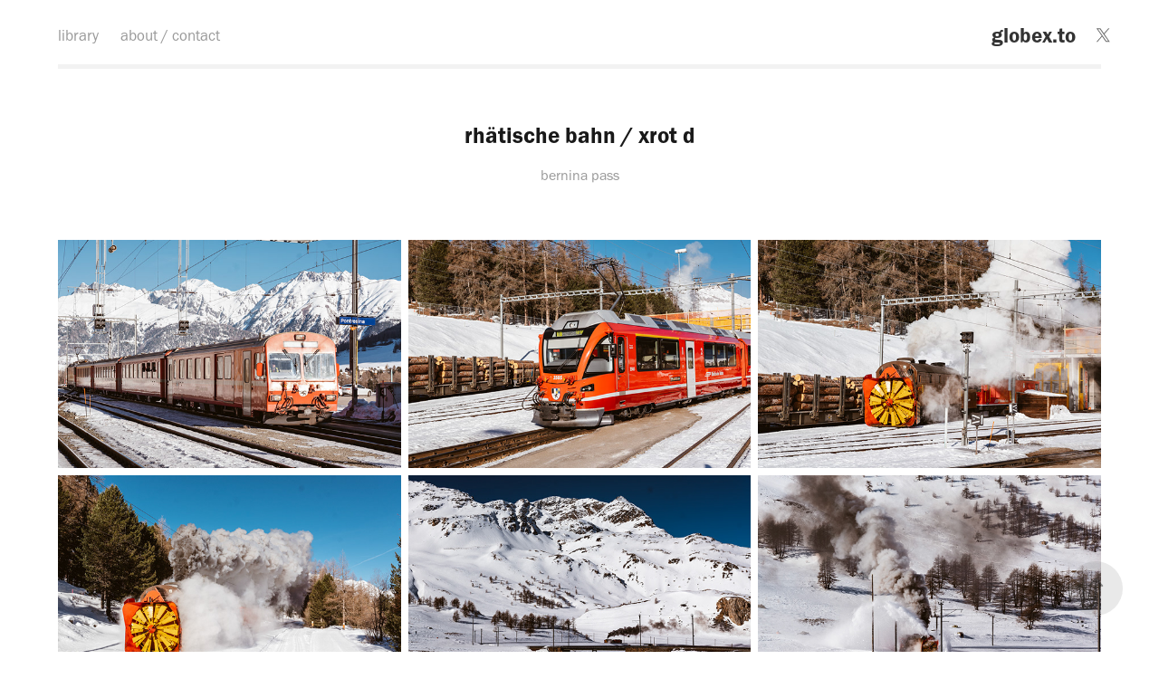

--- FILE ---
content_type: text/html; charset=utf-8
request_url: https://globex.to/rhatische-bahn-xrot-d
body_size: 10953
content:
<!DOCTYPE HTML>
<html lang="en-US">
<head>
  <meta charset="UTF-8" />
  <meta name="viewport" content="width=device-width, initial-scale=1" />
      <meta name="description"  content="bernina pass" />
      <meta name="twitter:card"  content="summary_large_image" />
      <meta name="twitter:site"  content="@AdobePortfolio" />
      <meta  property="og:title" content="christian huber - rhätische bahn / xrot d" />
      <meta  property="og:description" content="bernina pass" />
      <meta  property="og:image" content="https://cdn.myportfolio.com/59e9ef94aa5e014aa0fdb4ddc3bfd2ad/f90c168c-6a2c-44e4-9c8f-db2c465ae7b9_rwc_9x0x1708x1280x1708.jpg?h=0e2582a64d08d96a966ebadd576b81f4" />
        <link rel="icon" href="https://cdn.myportfolio.com/59e9ef94aa5e014aa0fdb4ddc3bfd2ad/585dbd70-1ab5-4f50-a21c-20dddff9a1b5_carw_1x1x32.png?h=c0adba0f180b015e8c49dab91132c85a" />
      <link rel="stylesheet" href="/dist/css/main.css" type="text/css" />
      <link rel="stylesheet" href="https://cdn.myportfolio.com/59e9ef94aa5e014aa0fdb4ddc3bfd2ad/9f88129f868736ad3bddf5ba1778c91c1723120212.css?h=d2afa12c56e37e934e61b2ebf30953c8" type="text/css" />
    <link rel="canonical" href="https://globex.to/rhatische-bahn-xrot-d" />
      <title>christian huber - rhätische bahn / xrot d</title>
    <script type="text/javascript" src="//use.typekit.net/ik/[base64].js?cb=35f77bfb8b50944859ea3d3804e7194e7a3173fb" async onload="
    try {
      window.Typekit.load();
    } catch (e) {
      console.warn('Typekit not loaded.');
    }
    "></script>
</head>
  <body class="transition-enabled">  <div class='page-background-video page-background-video-with-panel'>
  </div>
  <div class="js-responsive-nav">
    <div class="responsive-nav has-social">
      <div class="responsive-nav__contents">
        <div class="close-responsive-click-area js-close-responsive-nav">
          <div class="close-responsive-button"></div>
        </div>
            <nav class="nav-container" data-hover-hint="nav" data-hover-hint-placement="bottom-start">
                <div class="gallery-title"><a href="/work" >library</a></div>
      <div class="page-title">
        <a href="/contact" >about / contact</a>
      </div>
            </nav>
          <div class="social pf-nav-social" data-context="theme.nav" data-hover-hint="navSocialIcons" data-hover-hint-placement="bottom-start">
            <ul>
                    <li>
                      <a href="https://twitter.com/glob3x" target="_blank">
                        <svg xmlns="http://www.w3.org/2000/svg" xmlns:xlink="http://www.w3.org/1999/xlink" version="1.1" x="0px" y="0px" viewBox="-8 -3 35 24" xml:space="preserve" class="icon"><path d="M10.4 7.4 16.9 0h-1.5L9.7 6.4 5.2 0H0l6.8 9.7L0 17.4h1.5l5.9-6.8 4.7 6.8h5.2l-6.9-10ZM8.3 9.8l-.7-1-5.5-7.6h2.4l4.4 6.2.7 1 5.7 8h-2.4L8.3 9.8Z"/></svg>
                      </a>
                    </li>
            </ul>
          </div>
      </div>
    </div>
  </div>
  <div class="site-wrap cfix">
    <div class="site-container">
      <div class="site-content e2e-site-content">
          <header class="site-header js-site-header " data-context="theme.nav" data-hover-hint="nav" data-hover-hint-placement="top-start">
              <nav class="nav-container" data-hover-hint="nav" data-hover-hint-placement="bottom-start">
                <div class="gallery-title"><a href="/work" >library</a></div>
      <div class="page-title">
        <a href="/contact" >about / contact</a>
      </div>
              </nav>
              <div class="logo-wrap" data-context="theme.logo.header" data-hover-hint="logo" data-hover-hint-placement="bottom-start">
                <div class="logo e2e-site-logo-text logo-text  ">
                    <a href="/work" class="preserve-whitespace">globex.to</a>

                </div>
              </div>
              <div class="social pf-nav-social" data-context="theme.nav" data-hover-hint="navSocialIcons" data-hover-hint-placement="bottom-start">
                <ul>
                        <li>
                          <a href="https://twitter.com/glob3x" target="_blank">
                            <svg xmlns="http://www.w3.org/2000/svg" xmlns:xlink="http://www.w3.org/1999/xlink" version="1.1" x="0px" y="0px" viewBox="-8 -3 35 24" xml:space="preserve" class="icon"><path d="M10.4 7.4 16.9 0h-1.5L9.7 6.4 5.2 0H0l6.8 9.7L0 17.4h1.5l5.9-6.8 4.7 6.8h5.2l-6.9-10ZM8.3 9.8l-.7-1-5.5-7.6h2.4l4.4 6.2.7 1 5.7 8h-2.4L8.3 9.8Z"/></svg>
                          </a>
                        </li>
                </ul>
              </div>
              <div class="hamburger-click-area js-hamburger">
                <div class="hamburger">
                  <i></i>
                  <i></i>
                  <i></i>
                </div>
              </div>
          </header>
        <main>
  <div class="page-container js-site-wrap" data-context="page.page.container" data-hover-hint="pageContainer">
    <section class="page standard-modules">
        <header class="page-header content" data-context="pages" data-identity="id:p5c785a17a486033914b957d9b38e5205ff628d5077eb3a319c55d" data-hover-hint="pageHeader" data-hover-hint-id="p5c785a17a486033914b957d9b38e5205ff628d5077eb3a319c55d">
            <h1 class="title preserve-whitespace e2e-site-logo-text">rhätische bahn / xrot d</h1>
            <p class="description">bernina pass</p>
        </header>
      <div class="page-content js-page-content" data-context="pages" data-identity="id:p5c785a17a486033914b957d9b38e5205ff628d5077eb3a319c55d">
        <div id="project-canvas" class="js-project-modules modules content">
          <div id="project-modules">
              
              
              
              
              
              
              
              <div class="project-module module media_collection project-module-media_collection" data-id="m5c785a1766cacbd6afebf9c4de438c21c9d51696959c55c6dc230"  style="padding-top: px;
padding-bottom: px;
">
  <div class="grid--main js-grid-main" data-grid-max-images="
  ">
    <div class="grid__item-container js-grid-item-container" data-flex-grow="390.09523809524" style="width:390.09523809524px; flex-grow:390.09523809524;" data-width="1920" data-height="1279">
      <script type="text/html" class="js-lightbox-slide-content">
        <div class="grid__image-wrapper">
          <img src="https://cdn.myportfolio.com/59e9ef94aa5e014aa0fdb4ddc3bfd2ad/25305c5e-1988-4a3d-96b4-7c0458916278_rw_1920.jpg?h=71bd2acc662341a1e97cceb40e12f7f2" srcset="https://cdn.myportfolio.com/59e9ef94aa5e014aa0fdb4ddc3bfd2ad/25305c5e-1988-4a3d-96b4-7c0458916278_rw_600.jpg?h=fa94ae57700e04f082328d643d712b0c 600w,https://cdn.myportfolio.com/59e9ef94aa5e014aa0fdb4ddc3bfd2ad/25305c5e-1988-4a3d-96b4-7c0458916278_rw_1200.jpg?h=99b50a949b7dc15f04f555d3b8b85533 1200w,https://cdn.myportfolio.com/59e9ef94aa5e014aa0fdb4ddc3bfd2ad/25305c5e-1988-4a3d-96b4-7c0458916278_rw_1920.jpg?h=71bd2acc662341a1e97cceb40e12f7f2 1920w,"  sizes="(max-width: 1920px) 100vw, 1920px">
        <div>
      </script>
      <img
        class="grid__item-image js-grid__item-image grid__item-image-lazy js-lazy"
        src="[data-uri]"
        
        data-src="https://cdn.myportfolio.com/59e9ef94aa5e014aa0fdb4ddc3bfd2ad/25305c5e-1988-4a3d-96b4-7c0458916278_rw_1920.jpg?h=71bd2acc662341a1e97cceb40e12f7f2"
        data-srcset="https://cdn.myportfolio.com/59e9ef94aa5e014aa0fdb4ddc3bfd2ad/25305c5e-1988-4a3d-96b4-7c0458916278_rw_600.jpg?h=fa94ae57700e04f082328d643d712b0c 600w,https://cdn.myportfolio.com/59e9ef94aa5e014aa0fdb4ddc3bfd2ad/25305c5e-1988-4a3d-96b4-7c0458916278_rw_1200.jpg?h=99b50a949b7dc15f04f555d3b8b85533 1200w,https://cdn.myportfolio.com/59e9ef94aa5e014aa0fdb4ddc3bfd2ad/25305c5e-1988-4a3d-96b4-7c0458916278_rw_1920.jpg?h=71bd2acc662341a1e97cceb40e12f7f2 1920w,"
      >
      <span class="grid__item-filler" style="padding-bottom:66.650390625%;"></span>
    </div>
    <div class="grid__item-container js-grid-item-container" data-flex-grow="390.09523809524" style="width:390.09523809524px; flex-grow:390.09523809524;" data-width="1920" data-height="1279">
      <script type="text/html" class="js-lightbox-slide-content">
        <div class="grid__image-wrapper">
          <img src="https://cdn.myportfolio.com/59e9ef94aa5e014aa0fdb4ddc3bfd2ad/0d8fe124-63aa-4d66-a1e9-4880de54fd81_rw_1920.jpg?h=73d2c0814f169139c30d4d71608d43dc" srcset="https://cdn.myportfolio.com/59e9ef94aa5e014aa0fdb4ddc3bfd2ad/0d8fe124-63aa-4d66-a1e9-4880de54fd81_rw_600.jpg?h=c63c47210510e3a825d04bb9fcc68168 600w,https://cdn.myportfolio.com/59e9ef94aa5e014aa0fdb4ddc3bfd2ad/0d8fe124-63aa-4d66-a1e9-4880de54fd81_rw_1200.jpg?h=6031ccd87ba4c76514861dca1f950c1e 1200w,https://cdn.myportfolio.com/59e9ef94aa5e014aa0fdb4ddc3bfd2ad/0d8fe124-63aa-4d66-a1e9-4880de54fd81_rw_1920.jpg?h=73d2c0814f169139c30d4d71608d43dc 1920w,"  sizes="(max-width: 1920px) 100vw, 1920px">
        <div>
      </script>
      <img
        class="grid__item-image js-grid__item-image grid__item-image-lazy js-lazy"
        src="[data-uri]"
        
        data-src="https://cdn.myportfolio.com/59e9ef94aa5e014aa0fdb4ddc3bfd2ad/0d8fe124-63aa-4d66-a1e9-4880de54fd81_rw_1920.jpg?h=73d2c0814f169139c30d4d71608d43dc"
        data-srcset="https://cdn.myportfolio.com/59e9ef94aa5e014aa0fdb4ddc3bfd2ad/0d8fe124-63aa-4d66-a1e9-4880de54fd81_rw_600.jpg?h=c63c47210510e3a825d04bb9fcc68168 600w,https://cdn.myportfolio.com/59e9ef94aa5e014aa0fdb4ddc3bfd2ad/0d8fe124-63aa-4d66-a1e9-4880de54fd81_rw_1200.jpg?h=6031ccd87ba4c76514861dca1f950c1e 1200w,https://cdn.myportfolio.com/59e9ef94aa5e014aa0fdb4ddc3bfd2ad/0d8fe124-63aa-4d66-a1e9-4880de54fd81_rw_1920.jpg?h=73d2c0814f169139c30d4d71608d43dc 1920w,"
      >
      <span class="grid__item-filler" style="padding-bottom:66.650390625%;"></span>
    </div>
    <div class="grid__item-container js-grid-item-container" data-flex-grow="390.09523809524" style="width:390.09523809524px; flex-grow:390.09523809524;" data-width="1920" data-height="1279">
      <script type="text/html" class="js-lightbox-slide-content">
        <div class="grid__image-wrapper">
          <img src="https://cdn.myportfolio.com/59e9ef94aa5e014aa0fdb4ddc3bfd2ad/188c2063-0a26-4cf1-9279-f22af2ca0f3a_rw_1920.jpg?h=8411ad0240ca95a2d92b9ad0f2854d3b" srcset="https://cdn.myportfolio.com/59e9ef94aa5e014aa0fdb4ddc3bfd2ad/188c2063-0a26-4cf1-9279-f22af2ca0f3a_rw_600.jpg?h=98ad31bec802ecd64b38db2144d9c253 600w,https://cdn.myportfolio.com/59e9ef94aa5e014aa0fdb4ddc3bfd2ad/188c2063-0a26-4cf1-9279-f22af2ca0f3a_rw_1200.jpg?h=392cc991260479feb2dcde49691667de 1200w,https://cdn.myportfolio.com/59e9ef94aa5e014aa0fdb4ddc3bfd2ad/188c2063-0a26-4cf1-9279-f22af2ca0f3a_rw_1920.jpg?h=8411ad0240ca95a2d92b9ad0f2854d3b 1920w,"  sizes="(max-width: 1920px) 100vw, 1920px">
        <div>
      </script>
      <img
        class="grid__item-image js-grid__item-image grid__item-image-lazy js-lazy"
        src="[data-uri]"
        
        data-src="https://cdn.myportfolio.com/59e9ef94aa5e014aa0fdb4ddc3bfd2ad/188c2063-0a26-4cf1-9279-f22af2ca0f3a_rw_1920.jpg?h=8411ad0240ca95a2d92b9ad0f2854d3b"
        data-srcset="https://cdn.myportfolio.com/59e9ef94aa5e014aa0fdb4ddc3bfd2ad/188c2063-0a26-4cf1-9279-f22af2ca0f3a_rw_600.jpg?h=98ad31bec802ecd64b38db2144d9c253 600w,https://cdn.myportfolio.com/59e9ef94aa5e014aa0fdb4ddc3bfd2ad/188c2063-0a26-4cf1-9279-f22af2ca0f3a_rw_1200.jpg?h=392cc991260479feb2dcde49691667de 1200w,https://cdn.myportfolio.com/59e9ef94aa5e014aa0fdb4ddc3bfd2ad/188c2063-0a26-4cf1-9279-f22af2ca0f3a_rw_1920.jpg?h=8411ad0240ca95a2d92b9ad0f2854d3b 1920w,"
      >
      <span class="grid__item-filler" style="padding-bottom:66.650390625%;"></span>
    </div>
    <div class="grid__item-container js-grid-item-container" data-flex-grow="390.09523809524" style="width:390.09523809524px; flex-grow:390.09523809524;" data-width="1920" data-height="1279">
      <script type="text/html" class="js-lightbox-slide-content">
        <div class="grid__image-wrapper">
          <img src="https://cdn.myportfolio.com/59e9ef94aa5e014aa0fdb4ddc3bfd2ad/b7e09065-adab-4e02-a87f-9e3ba85b0e09_rw_1920.jpg?h=bfb9fdd94553742cb6fd4af2ed211ab2" srcset="https://cdn.myportfolio.com/59e9ef94aa5e014aa0fdb4ddc3bfd2ad/b7e09065-adab-4e02-a87f-9e3ba85b0e09_rw_600.jpg?h=d63ba9a020927ce5e9ad46bb9756140c 600w,https://cdn.myportfolio.com/59e9ef94aa5e014aa0fdb4ddc3bfd2ad/b7e09065-adab-4e02-a87f-9e3ba85b0e09_rw_1200.jpg?h=2ff5d4bb001098ec3b53d3d7d844f3fe 1200w,https://cdn.myportfolio.com/59e9ef94aa5e014aa0fdb4ddc3bfd2ad/b7e09065-adab-4e02-a87f-9e3ba85b0e09_rw_1920.jpg?h=bfb9fdd94553742cb6fd4af2ed211ab2 1920w,"  sizes="(max-width: 1920px) 100vw, 1920px">
        <div>
      </script>
      <img
        class="grid__item-image js-grid__item-image grid__item-image-lazy js-lazy"
        src="[data-uri]"
        
        data-src="https://cdn.myportfolio.com/59e9ef94aa5e014aa0fdb4ddc3bfd2ad/b7e09065-adab-4e02-a87f-9e3ba85b0e09_rw_1920.jpg?h=bfb9fdd94553742cb6fd4af2ed211ab2"
        data-srcset="https://cdn.myportfolio.com/59e9ef94aa5e014aa0fdb4ddc3bfd2ad/b7e09065-adab-4e02-a87f-9e3ba85b0e09_rw_600.jpg?h=d63ba9a020927ce5e9ad46bb9756140c 600w,https://cdn.myportfolio.com/59e9ef94aa5e014aa0fdb4ddc3bfd2ad/b7e09065-adab-4e02-a87f-9e3ba85b0e09_rw_1200.jpg?h=2ff5d4bb001098ec3b53d3d7d844f3fe 1200w,https://cdn.myportfolio.com/59e9ef94aa5e014aa0fdb4ddc3bfd2ad/b7e09065-adab-4e02-a87f-9e3ba85b0e09_rw_1920.jpg?h=bfb9fdd94553742cb6fd4af2ed211ab2 1920w,"
      >
      <span class="grid__item-filler" style="padding-bottom:66.650390625%;"></span>
    </div>
    <div class="grid__item-container js-grid-item-container" data-flex-grow="390.09523809524" style="width:390.09523809524px; flex-grow:390.09523809524;" data-width="1920" data-height="1279">
      <script type="text/html" class="js-lightbox-slide-content">
        <div class="grid__image-wrapper">
          <img src="https://cdn.myportfolio.com/59e9ef94aa5e014aa0fdb4ddc3bfd2ad/e5f061b7-9451-4f98-b6ff-418e4aaa9810_rw_1920.jpg?h=b811585ffe521450092ffd17ecc35fa2" srcset="https://cdn.myportfolio.com/59e9ef94aa5e014aa0fdb4ddc3bfd2ad/e5f061b7-9451-4f98-b6ff-418e4aaa9810_rw_600.jpg?h=a142b3d5de6984e933b78f8ca428cff5 600w,https://cdn.myportfolio.com/59e9ef94aa5e014aa0fdb4ddc3bfd2ad/e5f061b7-9451-4f98-b6ff-418e4aaa9810_rw_1200.jpg?h=59030f6df6192fb0d74dcf3323160749 1200w,https://cdn.myportfolio.com/59e9ef94aa5e014aa0fdb4ddc3bfd2ad/e5f061b7-9451-4f98-b6ff-418e4aaa9810_rw_1920.jpg?h=b811585ffe521450092ffd17ecc35fa2 1920w,"  sizes="(max-width: 1920px) 100vw, 1920px">
        <div>
      </script>
      <img
        class="grid__item-image js-grid__item-image grid__item-image-lazy js-lazy"
        src="[data-uri]"
        
        data-src="https://cdn.myportfolio.com/59e9ef94aa5e014aa0fdb4ddc3bfd2ad/e5f061b7-9451-4f98-b6ff-418e4aaa9810_rw_1920.jpg?h=b811585ffe521450092ffd17ecc35fa2"
        data-srcset="https://cdn.myportfolio.com/59e9ef94aa5e014aa0fdb4ddc3bfd2ad/e5f061b7-9451-4f98-b6ff-418e4aaa9810_rw_600.jpg?h=a142b3d5de6984e933b78f8ca428cff5 600w,https://cdn.myportfolio.com/59e9ef94aa5e014aa0fdb4ddc3bfd2ad/e5f061b7-9451-4f98-b6ff-418e4aaa9810_rw_1200.jpg?h=59030f6df6192fb0d74dcf3323160749 1200w,https://cdn.myportfolio.com/59e9ef94aa5e014aa0fdb4ddc3bfd2ad/e5f061b7-9451-4f98-b6ff-418e4aaa9810_rw_1920.jpg?h=b811585ffe521450092ffd17ecc35fa2 1920w,"
      >
      <span class="grid__item-filler" style="padding-bottom:66.650390625%;"></span>
    </div>
    <div class="grid__item-container js-grid-item-container" data-flex-grow="390.09523809524" style="width:390.09523809524px; flex-grow:390.09523809524;" data-width="1920" data-height="1279">
      <script type="text/html" class="js-lightbox-slide-content">
        <div class="grid__image-wrapper">
          <img src="https://cdn.myportfolio.com/59e9ef94aa5e014aa0fdb4ddc3bfd2ad/8748eede-061f-4478-aee7-e3cff0d855d4_rw_1920.jpg?h=b7c488466cee7e82399b02802b8a872d" srcset="https://cdn.myportfolio.com/59e9ef94aa5e014aa0fdb4ddc3bfd2ad/8748eede-061f-4478-aee7-e3cff0d855d4_rw_600.jpg?h=6739644f4a82eaf8ac2c15724771f490 600w,https://cdn.myportfolio.com/59e9ef94aa5e014aa0fdb4ddc3bfd2ad/8748eede-061f-4478-aee7-e3cff0d855d4_rw_1200.jpg?h=329166e115d5e84290a28d14df33d505 1200w,https://cdn.myportfolio.com/59e9ef94aa5e014aa0fdb4ddc3bfd2ad/8748eede-061f-4478-aee7-e3cff0d855d4_rw_1920.jpg?h=b7c488466cee7e82399b02802b8a872d 1920w,"  sizes="(max-width: 1920px) 100vw, 1920px">
        <div>
      </script>
      <img
        class="grid__item-image js-grid__item-image grid__item-image-lazy js-lazy"
        src="[data-uri]"
        
        data-src="https://cdn.myportfolio.com/59e9ef94aa5e014aa0fdb4ddc3bfd2ad/8748eede-061f-4478-aee7-e3cff0d855d4_rw_1920.jpg?h=b7c488466cee7e82399b02802b8a872d"
        data-srcset="https://cdn.myportfolio.com/59e9ef94aa5e014aa0fdb4ddc3bfd2ad/8748eede-061f-4478-aee7-e3cff0d855d4_rw_600.jpg?h=6739644f4a82eaf8ac2c15724771f490 600w,https://cdn.myportfolio.com/59e9ef94aa5e014aa0fdb4ddc3bfd2ad/8748eede-061f-4478-aee7-e3cff0d855d4_rw_1200.jpg?h=329166e115d5e84290a28d14df33d505 1200w,https://cdn.myportfolio.com/59e9ef94aa5e014aa0fdb4ddc3bfd2ad/8748eede-061f-4478-aee7-e3cff0d855d4_rw_1920.jpg?h=b7c488466cee7e82399b02802b8a872d 1920w,"
      >
      <span class="grid__item-filler" style="padding-bottom:66.650390625%;"></span>
    </div>
    <div class="grid__item-container js-grid-item-container" data-flex-grow="390.09523809524" style="width:390.09523809524px; flex-grow:390.09523809524;" data-width="1920" data-height="1279">
      <script type="text/html" class="js-lightbox-slide-content">
        <div class="grid__image-wrapper">
          <img src="https://cdn.myportfolio.com/59e9ef94aa5e014aa0fdb4ddc3bfd2ad/3487cf56-fa1b-4f96-b325-9c813a72794f_rw_1920.jpg?h=7e4161d19317cc0f8c54fbe7b3bbbd9f" srcset="https://cdn.myportfolio.com/59e9ef94aa5e014aa0fdb4ddc3bfd2ad/3487cf56-fa1b-4f96-b325-9c813a72794f_rw_600.jpg?h=f9aa2fd2a1c8ae1a8241510d1642d68b 600w,https://cdn.myportfolio.com/59e9ef94aa5e014aa0fdb4ddc3bfd2ad/3487cf56-fa1b-4f96-b325-9c813a72794f_rw_1200.jpg?h=14943aebdade1398a5c2547290134905 1200w,https://cdn.myportfolio.com/59e9ef94aa5e014aa0fdb4ddc3bfd2ad/3487cf56-fa1b-4f96-b325-9c813a72794f_rw_1920.jpg?h=7e4161d19317cc0f8c54fbe7b3bbbd9f 1920w,"  sizes="(max-width: 1920px) 100vw, 1920px">
        <div>
      </script>
      <img
        class="grid__item-image js-grid__item-image grid__item-image-lazy js-lazy"
        src="[data-uri]"
        
        data-src="https://cdn.myportfolio.com/59e9ef94aa5e014aa0fdb4ddc3bfd2ad/3487cf56-fa1b-4f96-b325-9c813a72794f_rw_1920.jpg?h=7e4161d19317cc0f8c54fbe7b3bbbd9f"
        data-srcset="https://cdn.myportfolio.com/59e9ef94aa5e014aa0fdb4ddc3bfd2ad/3487cf56-fa1b-4f96-b325-9c813a72794f_rw_600.jpg?h=f9aa2fd2a1c8ae1a8241510d1642d68b 600w,https://cdn.myportfolio.com/59e9ef94aa5e014aa0fdb4ddc3bfd2ad/3487cf56-fa1b-4f96-b325-9c813a72794f_rw_1200.jpg?h=14943aebdade1398a5c2547290134905 1200w,https://cdn.myportfolio.com/59e9ef94aa5e014aa0fdb4ddc3bfd2ad/3487cf56-fa1b-4f96-b325-9c813a72794f_rw_1920.jpg?h=7e4161d19317cc0f8c54fbe7b3bbbd9f 1920w,"
      >
      <span class="grid__item-filler" style="padding-bottom:66.650390625%;"></span>
    </div>
    <div class="grid__item-container js-grid-item-container" data-flex-grow="390.09523809524" style="width:390.09523809524px; flex-grow:390.09523809524;" data-width="1920" data-height="1279">
      <script type="text/html" class="js-lightbox-slide-content">
        <div class="grid__image-wrapper">
          <img src="https://cdn.myportfolio.com/59e9ef94aa5e014aa0fdb4ddc3bfd2ad/8bb874ce-6b99-4885-8b10-b5b5b207ae94_rw_1920.jpg?h=97cb3c894a625e950287cd8402d10533" srcset="https://cdn.myportfolio.com/59e9ef94aa5e014aa0fdb4ddc3bfd2ad/8bb874ce-6b99-4885-8b10-b5b5b207ae94_rw_600.jpg?h=a58aee6d9479ddd4e244d3652959982b 600w,https://cdn.myportfolio.com/59e9ef94aa5e014aa0fdb4ddc3bfd2ad/8bb874ce-6b99-4885-8b10-b5b5b207ae94_rw_1200.jpg?h=e25bfa043de612f699c3255a5bb6b0cc 1200w,https://cdn.myportfolio.com/59e9ef94aa5e014aa0fdb4ddc3bfd2ad/8bb874ce-6b99-4885-8b10-b5b5b207ae94_rw_1920.jpg?h=97cb3c894a625e950287cd8402d10533 1920w,"  sizes="(max-width: 1920px) 100vw, 1920px">
        <div>
      </script>
      <img
        class="grid__item-image js-grid__item-image grid__item-image-lazy js-lazy"
        src="[data-uri]"
        
        data-src="https://cdn.myportfolio.com/59e9ef94aa5e014aa0fdb4ddc3bfd2ad/8bb874ce-6b99-4885-8b10-b5b5b207ae94_rw_1920.jpg?h=97cb3c894a625e950287cd8402d10533"
        data-srcset="https://cdn.myportfolio.com/59e9ef94aa5e014aa0fdb4ddc3bfd2ad/8bb874ce-6b99-4885-8b10-b5b5b207ae94_rw_600.jpg?h=a58aee6d9479ddd4e244d3652959982b 600w,https://cdn.myportfolio.com/59e9ef94aa5e014aa0fdb4ddc3bfd2ad/8bb874ce-6b99-4885-8b10-b5b5b207ae94_rw_1200.jpg?h=e25bfa043de612f699c3255a5bb6b0cc 1200w,https://cdn.myportfolio.com/59e9ef94aa5e014aa0fdb4ddc3bfd2ad/8bb874ce-6b99-4885-8b10-b5b5b207ae94_rw_1920.jpg?h=97cb3c894a625e950287cd8402d10533 1920w,"
      >
      <span class="grid__item-filler" style="padding-bottom:66.650390625%;"></span>
    </div>
    <div class="grid__item-container js-grid-item-container" data-flex-grow="390.09523809524" style="width:390.09523809524px; flex-grow:390.09523809524;" data-width="1920" data-height="1279">
      <script type="text/html" class="js-lightbox-slide-content">
        <div class="grid__image-wrapper">
          <img src="https://cdn.myportfolio.com/59e9ef94aa5e014aa0fdb4ddc3bfd2ad/74fa2c52-ee28-4e4f-bca6-d9f7e5dc463a_rw_1920.jpg?h=478155192bddef7f657727c76b06a053" srcset="https://cdn.myportfolio.com/59e9ef94aa5e014aa0fdb4ddc3bfd2ad/74fa2c52-ee28-4e4f-bca6-d9f7e5dc463a_rw_600.jpg?h=56669bfa04c128b41f0441df72fced2f 600w,https://cdn.myportfolio.com/59e9ef94aa5e014aa0fdb4ddc3bfd2ad/74fa2c52-ee28-4e4f-bca6-d9f7e5dc463a_rw_1200.jpg?h=7f4a09dc144aa16cdb89bfb70fe4cb0b 1200w,https://cdn.myportfolio.com/59e9ef94aa5e014aa0fdb4ddc3bfd2ad/74fa2c52-ee28-4e4f-bca6-d9f7e5dc463a_rw_1920.jpg?h=478155192bddef7f657727c76b06a053 1920w,"  sizes="(max-width: 1920px) 100vw, 1920px">
        <div>
      </script>
      <img
        class="grid__item-image js-grid__item-image grid__item-image-lazy js-lazy"
        src="[data-uri]"
        
        data-src="https://cdn.myportfolio.com/59e9ef94aa5e014aa0fdb4ddc3bfd2ad/74fa2c52-ee28-4e4f-bca6-d9f7e5dc463a_rw_1920.jpg?h=478155192bddef7f657727c76b06a053"
        data-srcset="https://cdn.myportfolio.com/59e9ef94aa5e014aa0fdb4ddc3bfd2ad/74fa2c52-ee28-4e4f-bca6-d9f7e5dc463a_rw_600.jpg?h=56669bfa04c128b41f0441df72fced2f 600w,https://cdn.myportfolio.com/59e9ef94aa5e014aa0fdb4ddc3bfd2ad/74fa2c52-ee28-4e4f-bca6-d9f7e5dc463a_rw_1200.jpg?h=7f4a09dc144aa16cdb89bfb70fe4cb0b 1200w,https://cdn.myportfolio.com/59e9ef94aa5e014aa0fdb4ddc3bfd2ad/74fa2c52-ee28-4e4f-bca6-d9f7e5dc463a_rw_1920.jpg?h=478155192bddef7f657727c76b06a053 1920w,"
      >
      <span class="grid__item-filler" style="padding-bottom:66.650390625%;"></span>
    </div>
    <div class="grid__item-container js-grid-item-container" data-flex-grow="390.09523809524" style="width:390.09523809524px; flex-grow:390.09523809524;" data-width="1920" data-height="1279">
      <script type="text/html" class="js-lightbox-slide-content">
        <div class="grid__image-wrapper">
          <img src="https://cdn.myportfolio.com/59e9ef94aa5e014aa0fdb4ddc3bfd2ad/6b8bba7b-e7e4-4eff-905e-f6491bb7e1cf_rw_1920.jpg?h=e3f325a3b3b6dcb166df4561c2d81ff7" srcset="https://cdn.myportfolio.com/59e9ef94aa5e014aa0fdb4ddc3bfd2ad/6b8bba7b-e7e4-4eff-905e-f6491bb7e1cf_rw_600.jpg?h=bb2aed25f7b02977b896c3b27990f78f 600w,https://cdn.myportfolio.com/59e9ef94aa5e014aa0fdb4ddc3bfd2ad/6b8bba7b-e7e4-4eff-905e-f6491bb7e1cf_rw_1200.jpg?h=dba01831d6427c57b2a04cda377c9242 1200w,https://cdn.myportfolio.com/59e9ef94aa5e014aa0fdb4ddc3bfd2ad/6b8bba7b-e7e4-4eff-905e-f6491bb7e1cf_rw_1920.jpg?h=e3f325a3b3b6dcb166df4561c2d81ff7 1920w,"  sizes="(max-width: 1920px) 100vw, 1920px">
        <div>
      </script>
      <img
        class="grid__item-image js-grid__item-image grid__item-image-lazy js-lazy"
        src="[data-uri]"
        
        data-src="https://cdn.myportfolio.com/59e9ef94aa5e014aa0fdb4ddc3bfd2ad/6b8bba7b-e7e4-4eff-905e-f6491bb7e1cf_rw_1920.jpg?h=e3f325a3b3b6dcb166df4561c2d81ff7"
        data-srcset="https://cdn.myportfolio.com/59e9ef94aa5e014aa0fdb4ddc3bfd2ad/6b8bba7b-e7e4-4eff-905e-f6491bb7e1cf_rw_600.jpg?h=bb2aed25f7b02977b896c3b27990f78f 600w,https://cdn.myportfolio.com/59e9ef94aa5e014aa0fdb4ddc3bfd2ad/6b8bba7b-e7e4-4eff-905e-f6491bb7e1cf_rw_1200.jpg?h=dba01831d6427c57b2a04cda377c9242 1200w,https://cdn.myportfolio.com/59e9ef94aa5e014aa0fdb4ddc3bfd2ad/6b8bba7b-e7e4-4eff-905e-f6491bb7e1cf_rw_1920.jpg?h=e3f325a3b3b6dcb166df4561c2d81ff7 1920w,"
      >
      <span class="grid__item-filler" style="padding-bottom:66.650390625%;"></span>
    </div>
    <div class="grid__item-container js-grid-item-container" data-flex-grow="390.09523809524" style="width:390.09523809524px; flex-grow:390.09523809524;" data-width="1920" data-height="1279">
      <script type="text/html" class="js-lightbox-slide-content">
        <div class="grid__image-wrapper">
          <img src="https://cdn.myportfolio.com/59e9ef94aa5e014aa0fdb4ddc3bfd2ad/1b27ec9f-bd33-4753-84f5-8d480f4cca35_rw_1920.jpg?h=c165bbf32e310bd858ec349d86d2670f" srcset="https://cdn.myportfolio.com/59e9ef94aa5e014aa0fdb4ddc3bfd2ad/1b27ec9f-bd33-4753-84f5-8d480f4cca35_rw_600.jpg?h=229ac8e9badc164555ec1a59dacc3291 600w,https://cdn.myportfolio.com/59e9ef94aa5e014aa0fdb4ddc3bfd2ad/1b27ec9f-bd33-4753-84f5-8d480f4cca35_rw_1200.jpg?h=1e4a5ea9145705e963850a9c54b5a163 1200w,https://cdn.myportfolio.com/59e9ef94aa5e014aa0fdb4ddc3bfd2ad/1b27ec9f-bd33-4753-84f5-8d480f4cca35_rw_1920.jpg?h=c165bbf32e310bd858ec349d86d2670f 1920w,"  sizes="(max-width: 1920px) 100vw, 1920px">
        <div>
      </script>
      <img
        class="grid__item-image js-grid__item-image grid__item-image-lazy js-lazy"
        src="[data-uri]"
        
        data-src="https://cdn.myportfolio.com/59e9ef94aa5e014aa0fdb4ddc3bfd2ad/1b27ec9f-bd33-4753-84f5-8d480f4cca35_rw_1920.jpg?h=c165bbf32e310bd858ec349d86d2670f"
        data-srcset="https://cdn.myportfolio.com/59e9ef94aa5e014aa0fdb4ddc3bfd2ad/1b27ec9f-bd33-4753-84f5-8d480f4cca35_rw_600.jpg?h=229ac8e9badc164555ec1a59dacc3291 600w,https://cdn.myportfolio.com/59e9ef94aa5e014aa0fdb4ddc3bfd2ad/1b27ec9f-bd33-4753-84f5-8d480f4cca35_rw_1200.jpg?h=1e4a5ea9145705e963850a9c54b5a163 1200w,https://cdn.myportfolio.com/59e9ef94aa5e014aa0fdb4ddc3bfd2ad/1b27ec9f-bd33-4753-84f5-8d480f4cca35_rw_1920.jpg?h=c165bbf32e310bd858ec349d86d2670f 1920w,"
      >
      <span class="grid__item-filler" style="padding-bottom:66.650390625%;"></span>
    </div>
    <div class="grid__item-container js-grid-item-container" data-flex-grow="390.09523809524" style="width:390.09523809524px; flex-grow:390.09523809524;" data-width="1920" data-height="1279">
      <script type="text/html" class="js-lightbox-slide-content">
        <div class="grid__image-wrapper">
          <img src="https://cdn.myportfolio.com/59e9ef94aa5e014aa0fdb4ddc3bfd2ad/fcf2b7de-bc2d-427b-ad04-0c377a3ab699_rw_1920.jpg?h=6bee9334c0ac602dede918729ae02ad8" srcset="https://cdn.myportfolio.com/59e9ef94aa5e014aa0fdb4ddc3bfd2ad/fcf2b7de-bc2d-427b-ad04-0c377a3ab699_rw_600.jpg?h=71e9fcdf6054ba69a0df73e8b0f60fdb 600w,https://cdn.myportfolio.com/59e9ef94aa5e014aa0fdb4ddc3bfd2ad/fcf2b7de-bc2d-427b-ad04-0c377a3ab699_rw_1200.jpg?h=bb5217e5a86a744b2b704120418408f3 1200w,https://cdn.myportfolio.com/59e9ef94aa5e014aa0fdb4ddc3bfd2ad/fcf2b7de-bc2d-427b-ad04-0c377a3ab699_rw_1920.jpg?h=6bee9334c0ac602dede918729ae02ad8 1920w,"  sizes="(max-width: 1920px) 100vw, 1920px">
        <div>
      </script>
      <img
        class="grid__item-image js-grid__item-image grid__item-image-lazy js-lazy"
        src="[data-uri]"
        
        data-src="https://cdn.myportfolio.com/59e9ef94aa5e014aa0fdb4ddc3bfd2ad/fcf2b7de-bc2d-427b-ad04-0c377a3ab699_rw_1920.jpg?h=6bee9334c0ac602dede918729ae02ad8"
        data-srcset="https://cdn.myportfolio.com/59e9ef94aa5e014aa0fdb4ddc3bfd2ad/fcf2b7de-bc2d-427b-ad04-0c377a3ab699_rw_600.jpg?h=71e9fcdf6054ba69a0df73e8b0f60fdb 600w,https://cdn.myportfolio.com/59e9ef94aa5e014aa0fdb4ddc3bfd2ad/fcf2b7de-bc2d-427b-ad04-0c377a3ab699_rw_1200.jpg?h=bb5217e5a86a744b2b704120418408f3 1200w,https://cdn.myportfolio.com/59e9ef94aa5e014aa0fdb4ddc3bfd2ad/fcf2b7de-bc2d-427b-ad04-0c377a3ab699_rw_1920.jpg?h=6bee9334c0ac602dede918729ae02ad8 1920w,"
      >
      <span class="grid__item-filler" style="padding-bottom:66.650390625%;"></span>
    </div>
    <div class="grid__item-container js-grid-item-container" data-flex-grow="390.09523809524" style="width:390.09523809524px; flex-grow:390.09523809524;" data-width="1920" data-height="1279">
      <script type="text/html" class="js-lightbox-slide-content">
        <div class="grid__image-wrapper">
          <img src="https://cdn.myportfolio.com/59e9ef94aa5e014aa0fdb4ddc3bfd2ad/178f6357-9f3c-4b5c-b5be-f57a380f7247_rw_1920.jpg?h=1d14ce94bcdc9b22206d2ed203352917" srcset="https://cdn.myportfolio.com/59e9ef94aa5e014aa0fdb4ddc3bfd2ad/178f6357-9f3c-4b5c-b5be-f57a380f7247_rw_600.jpg?h=5efef55a3e665ccf0484c5ede3650dfe 600w,https://cdn.myportfolio.com/59e9ef94aa5e014aa0fdb4ddc3bfd2ad/178f6357-9f3c-4b5c-b5be-f57a380f7247_rw_1200.jpg?h=ae7e81374b1b228050df396f8917ab77 1200w,https://cdn.myportfolio.com/59e9ef94aa5e014aa0fdb4ddc3bfd2ad/178f6357-9f3c-4b5c-b5be-f57a380f7247_rw_1920.jpg?h=1d14ce94bcdc9b22206d2ed203352917 1920w,"  sizes="(max-width: 1920px) 100vw, 1920px">
        <div>
      </script>
      <img
        class="grid__item-image js-grid__item-image grid__item-image-lazy js-lazy"
        src="[data-uri]"
        
        data-src="https://cdn.myportfolio.com/59e9ef94aa5e014aa0fdb4ddc3bfd2ad/178f6357-9f3c-4b5c-b5be-f57a380f7247_rw_1920.jpg?h=1d14ce94bcdc9b22206d2ed203352917"
        data-srcset="https://cdn.myportfolio.com/59e9ef94aa5e014aa0fdb4ddc3bfd2ad/178f6357-9f3c-4b5c-b5be-f57a380f7247_rw_600.jpg?h=5efef55a3e665ccf0484c5ede3650dfe 600w,https://cdn.myportfolio.com/59e9ef94aa5e014aa0fdb4ddc3bfd2ad/178f6357-9f3c-4b5c-b5be-f57a380f7247_rw_1200.jpg?h=ae7e81374b1b228050df396f8917ab77 1200w,https://cdn.myportfolio.com/59e9ef94aa5e014aa0fdb4ddc3bfd2ad/178f6357-9f3c-4b5c-b5be-f57a380f7247_rw_1920.jpg?h=1d14ce94bcdc9b22206d2ed203352917 1920w,"
      >
      <span class="grid__item-filler" style="padding-bottom:66.650390625%;"></span>
    </div>
    <div class="grid__item-container js-grid-item-container" data-flex-grow="390.09523809524" style="width:390.09523809524px; flex-grow:390.09523809524;" data-width="1920" data-height="1279">
      <script type="text/html" class="js-lightbox-slide-content">
        <div class="grid__image-wrapper">
          <img src="https://cdn.myportfolio.com/59e9ef94aa5e014aa0fdb4ddc3bfd2ad/0ff75cc9-7c67-4fba-93d4-75766a9cfd5f_rw_1920.jpg?h=972c3e804177e91807cf6866439f8c7f" srcset="https://cdn.myportfolio.com/59e9ef94aa5e014aa0fdb4ddc3bfd2ad/0ff75cc9-7c67-4fba-93d4-75766a9cfd5f_rw_600.jpg?h=3363270995aefb60cca32e0605d233d1 600w,https://cdn.myportfolio.com/59e9ef94aa5e014aa0fdb4ddc3bfd2ad/0ff75cc9-7c67-4fba-93d4-75766a9cfd5f_rw_1200.jpg?h=10aefac44d5900635b4037e3086fa031 1200w,https://cdn.myportfolio.com/59e9ef94aa5e014aa0fdb4ddc3bfd2ad/0ff75cc9-7c67-4fba-93d4-75766a9cfd5f_rw_1920.jpg?h=972c3e804177e91807cf6866439f8c7f 1920w,"  sizes="(max-width: 1920px) 100vw, 1920px">
        <div>
      </script>
      <img
        class="grid__item-image js-grid__item-image grid__item-image-lazy js-lazy"
        src="[data-uri]"
        
        data-src="https://cdn.myportfolio.com/59e9ef94aa5e014aa0fdb4ddc3bfd2ad/0ff75cc9-7c67-4fba-93d4-75766a9cfd5f_rw_1920.jpg?h=972c3e804177e91807cf6866439f8c7f"
        data-srcset="https://cdn.myportfolio.com/59e9ef94aa5e014aa0fdb4ddc3bfd2ad/0ff75cc9-7c67-4fba-93d4-75766a9cfd5f_rw_600.jpg?h=3363270995aefb60cca32e0605d233d1 600w,https://cdn.myportfolio.com/59e9ef94aa5e014aa0fdb4ddc3bfd2ad/0ff75cc9-7c67-4fba-93d4-75766a9cfd5f_rw_1200.jpg?h=10aefac44d5900635b4037e3086fa031 1200w,https://cdn.myportfolio.com/59e9ef94aa5e014aa0fdb4ddc3bfd2ad/0ff75cc9-7c67-4fba-93d4-75766a9cfd5f_rw_1920.jpg?h=972c3e804177e91807cf6866439f8c7f 1920w,"
      >
      <span class="grid__item-filler" style="padding-bottom:66.650390625%;"></span>
    </div>
    <div class="grid__item-container js-grid-item-container" data-flex-grow="390.09523809524" style="width:390.09523809524px; flex-grow:390.09523809524;" data-width="1920" data-height="1279">
      <script type="text/html" class="js-lightbox-slide-content">
        <div class="grid__image-wrapper">
          <img src="https://cdn.myportfolio.com/59e9ef94aa5e014aa0fdb4ddc3bfd2ad/a7e5c1d1-fc75-4d04-9e74-323325851ae5_rw_1920.jpg?h=a110a75011ce8802bdf9f20a195ecfa7" srcset="https://cdn.myportfolio.com/59e9ef94aa5e014aa0fdb4ddc3bfd2ad/a7e5c1d1-fc75-4d04-9e74-323325851ae5_rw_600.jpg?h=61166d2b7717172f30ecc76b48c3ad4b 600w,https://cdn.myportfolio.com/59e9ef94aa5e014aa0fdb4ddc3bfd2ad/a7e5c1d1-fc75-4d04-9e74-323325851ae5_rw_1200.jpg?h=2934ec53f207ef94cd1ec512a2e56118 1200w,https://cdn.myportfolio.com/59e9ef94aa5e014aa0fdb4ddc3bfd2ad/a7e5c1d1-fc75-4d04-9e74-323325851ae5_rw_1920.jpg?h=a110a75011ce8802bdf9f20a195ecfa7 1920w,"  sizes="(max-width: 1920px) 100vw, 1920px">
        <div>
      </script>
      <img
        class="grid__item-image js-grid__item-image grid__item-image-lazy js-lazy"
        src="[data-uri]"
        
        data-src="https://cdn.myportfolio.com/59e9ef94aa5e014aa0fdb4ddc3bfd2ad/a7e5c1d1-fc75-4d04-9e74-323325851ae5_rw_1920.jpg?h=a110a75011ce8802bdf9f20a195ecfa7"
        data-srcset="https://cdn.myportfolio.com/59e9ef94aa5e014aa0fdb4ddc3bfd2ad/a7e5c1d1-fc75-4d04-9e74-323325851ae5_rw_600.jpg?h=61166d2b7717172f30ecc76b48c3ad4b 600w,https://cdn.myportfolio.com/59e9ef94aa5e014aa0fdb4ddc3bfd2ad/a7e5c1d1-fc75-4d04-9e74-323325851ae5_rw_1200.jpg?h=2934ec53f207ef94cd1ec512a2e56118 1200w,https://cdn.myportfolio.com/59e9ef94aa5e014aa0fdb4ddc3bfd2ad/a7e5c1d1-fc75-4d04-9e74-323325851ae5_rw_1920.jpg?h=a110a75011ce8802bdf9f20a195ecfa7 1920w,"
      >
      <span class="grid__item-filler" style="padding-bottom:66.650390625%;"></span>
    </div>
    <div class="grid__item-container js-grid-item-container" data-flex-grow="390.09523809524" style="width:390.09523809524px; flex-grow:390.09523809524;" data-width="1920" data-height="1279">
      <script type="text/html" class="js-lightbox-slide-content">
        <div class="grid__image-wrapper">
          <img src="https://cdn.myportfolio.com/59e9ef94aa5e014aa0fdb4ddc3bfd2ad/d0f63689-d738-46a5-89c3-bd900da76254_rw_1920.jpg?h=fc18aefd5ca59ecacb1d9fc3ba13bba4" srcset="https://cdn.myportfolio.com/59e9ef94aa5e014aa0fdb4ddc3bfd2ad/d0f63689-d738-46a5-89c3-bd900da76254_rw_600.jpg?h=2675b23608199cd7c48375e36a35e431 600w,https://cdn.myportfolio.com/59e9ef94aa5e014aa0fdb4ddc3bfd2ad/d0f63689-d738-46a5-89c3-bd900da76254_rw_1200.jpg?h=a597dbab65c87bc3749f940100245e25 1200w,https://cdn.myportfolio.com/59e9ef94aa5e014aa0fdb4ddc3bfd2ad/d0f63689-d738-46a5-89c3-bd900da76254_rw_1920.jpg?h=fc18aefd5ca59ecacb1d9fc3ba13bba4 1920w,"  sizes="(max-width: 1920px) 100vw, 1920px">
        <div>
      </script>
      <img
        class="grid__item-image js-grid__item-image grid__item-image-lazy js-lazy"
        src="[data-uri]"
        
        data-src="https://cdn.myportfolio.com/59e9ef94aa5e014aa0fdb4ddc3bfd2ad/d0f63689-d738-46a5-89c3-bd900da76254_rw_1920.jpg?h=fc18aefd5ca59ecacb1d9fc3ba13bba4"
        data-srcset="https://cdn.myportfolio.com/59e9ef94aa5e014aa0fdb4ddc3bfd2ad/d0f63689-d738-46a5-89c3-bd900da76254_rw_600.jpg?h=2675b23608199cd7c48375e36a35e431 600w,https://cdn.myportfolio.com/59e9ef94aa5e014aa0fdb4ddc3bfd2ad/d0f63689-d738-46a5-89c3-bd900da76254_rw_1200.jpg?h=a597dbab65c87bc3749f940100245e25 1200w,https://cdn.myportfolio.com/59e9ef94aa5e014aa0fdb4ddc3bfd2ad/d0f63689-d738-46a5-89c3-bd900da76254_rw_1920.jpg?h=fc18aefd5ca59ecacb1d9fc3ba13bba4 1920w,"
      >
      <span class="grid__item-filler" style="padding-bottom:66.650390625%;"></span>
    </div>
    <div class="grid__item-container js-grid-item-container" data-flex-grow="390.09523809524" style="width:390.09523809524px; flex-grow:390.09523809524;" data-width="1920" data-height="1279">
      <script type="text/html" class="js-lightbox-slide-content">
        <div class="grid__image-wrapper">
          <img src="https://cdn.myportfolio.com/59e9ef94aa5e014aa0fdb4ddc3bfd2ad/3678cf75-de0b-4a10-a920-6571b8db64cf_rw_1920.jpg?h=a4784488ca1e310fbe5aaf7c132cc7d4" srcset="https://cdn.myportfolio.com/59e9ef94aa5e014aa0fdb4ddc3bfd2ad/3678cf75-de0b-4a10-a920-6571b8db64cf_rw_600.jpg?h=45a893c798bdd90b9223eb8d72ca32b8 600w,https://cdn.myportfolio.com/59e9ef94aa5e014aa0fdb4ddc3bfd2ad/3678cf75-de0b-4a10-a920-6571b8db64cf_rw_1200.jpg?h=3608bf272b43e8846717f649b7d46da2 1200w,https://cdn.myportfolio.com/59e9ef94aa5e014aa0fdb4ddc3bfd2ad/3678cf75-de0b-4a10-a920-6571b8db64cf_rw_1920.jpg?h=a4784488ca1e310fbe5aaf7c132cc7d4 1920w,"  sizes="(max-width: 1920px) 100vw, 1920px">
        <div>
      </script>
      <img
        class="grid__item-image js-grid__item-image grid__item-image-lazy js-lazy"
        src="[data-uri]"
        
        data-src="https://cdn.myportfolio.com/59e9ef94aa5e014aa0fdb4ddc3bfd2ad/3678cf75-de0b-4a10-a920-6571b8db64cf_rw_1920.jpg?h=a4784488ca1e310fbe5aaf7c132cc7d4"
        data-srcset="https://cdn.myportfolio.com/59e9ef94aa5e014aa0fdb4ddc3bfd2ad/3678cf75-de0b-4a10-a920-6571b8db64cf_rw_600.jpg?h=45a893c798bdd90b9223eb8d72ca32b8 600w,https://cdn.myportfolio.com/59e9ef94aa5e014aa0fdb4ddc3bfd2ad/3678cf75-de0b-4a10-a920-6571b8db64cf_rw_1200.jpg?h=3608bf272b43e8846717f649b7d46da2 1200w,https://cdn.myportfolio.com/59e9ef94aa5e014aa0fdb4ddc3bfd2ad/3678cf75-de0b-4a10-a920-6571b8db64cf_rw_1920.jpg?h=a4784488ca1e310fbe5aaf7c132cc7d4 1920w,"
      >
      <span class="grid__item-filler" style="padding-bottom:66.650390625%;"></span>
    </div>
    <div class="grid__item-container js-grid-item-container" data-flex-grow="390.09523809524" style="width:390.09523809524px; flex-grow:390.09523809524;" data-width="1920" data-height="1279">
      <script type="text/html" class="js-lightbox-slide-content">
        <div class="grid__image-wrapper">
          <img src="https://cdn.myportfolio.com/59e9ef94aa5e014aa0fdb4ddc3bfd2ad/a568a9db-3344-41d0-88fb-bc188c6c6717_rw_1920.jpg?h=9f515769c29b16a0d6ce0e8419eaa7d6" srcset="https://cdn.myportfolio.com/59e9ef94aa5e014aa0fdb4ddc3bfd2ad/a568a9db-3344-41d0-88fb-bc188c6c6717_rw_600.jpg?h=f04fdddcce37f04ba3fb3931a7a22b00 600w,https://cdn.myportfolio.com/59e9ef94aa5e014aa0fdb4ddc3bfd2ad/a568a9db-3344-41d0-88fb-bc188c6c6717_rw_1200.jpg?h=107574865788c05b95b9dd401f134049 1200w,https://cdn.myportfolio.com/59e9ef94aa5e014aa0fdb4ddc3bfd2ad/a568a9db-3344-41d0-88fb-bc188c6c6717_rw_1920.jpg?h=9f515769c29b16a0d6ce0e8419eaa7d6 1920w,"  sizes="(max-width: 1920px) 100vw, 1920px">
        <div>
      </script>
      <img
        class="grid__item-image js-grid__item-image grid__item-image-lazy js-lazy"
        src="[data-uri]"
        
        data-src="https://cdn.myportfolio.com/59e9ef94aa5e014aa0fdb4ddc3bfd2ad/a568a9db-3344-41d0-88fb-bc188c6c6717_rw_1920.jpg?h=9f515769c29b16a0d6ce0e8419eaa7d6"
        data-srcset="https://cdn.myportfolio.com/59e9ef94aa5e014aa0fdb4ddc3bfd2ad/a568a9db-3344-41d0-88fb-bc188c6c6717_rw_600.jpg?h=f04fdddcce37f04ba3fb3931a7a22b00 600w,https://cdn.myportfolio.com/59e9ef94aa5e014aa0fdb4ddc3bfd2ad/a568a9db-3344-41d0-88fb-bc188c6c6717_rw_1200.jpg?h=107574865788c05b95b9dd401f134049 1200w,https://cdn.myportfolio.com/59e9ef94aa5e014aa0fdb4ddc3bfd2ad/a568a9db-3344-41d0-88fb-bc188c6c6717_rw_1920.jpg?h=9f515769c29b16a0d6ce0e8419eaa7d6 1920w,"
      >
      <span class="grid__item-filler" style="padding-bottom:66.650390625%;"></span>
    </div>
    <div class="grid__item-container js-grid-item-container" data-flex-grow="390.09523809524" style="width:390.09523809524px; flex-grow:390.09523809524;" data-width="1920" data-height="1279">
      <script type="text/html" class="js-lightbox-slide-content">
        <div class="grid__image-wrapper">
          <img src="https://cdn.myportfolio.com/59e9ef94aa5e014aa0fdb4ddc3bfd2ad/e270ee96-b975-4e4c-b0df-8d1a84b2b8fc_rw_1920.jpg?h=5d2e64780978ee2fe06ea8ded0cea0bd" srcset="https://cdn.myportfolio.com/59e9ef94aa5e014aa0fdb4ddc3bfd2ad/e270ee96-b975-4e4c-b0df-8d1a84b2b8fc_rw_600.jpg?h=c009ddc41fa6ed3398936f1def0c0829 600w,https://cdn.myportfolio.com/59e9ef94aa5e014aa0fdb4ddc3bfd2ad/e270ee96-b975-4e4c-b0df-8d1a84b2b8fc_rw_1200.jpg?h=ac990f1d8247d7f26f18386db83d8f15 1200w,https://cdn.myportfolio.com/59e9ef94aa5e014aa0fdb4ddc3bfd2ad/e270ee96-b975-4e4c-b0df-8d1a84b2b8fc_rw_1920.jpg?h=5d2e64780978ee2fe06ea8ded0cea0bd 1920w,"  sizes="(max-width: 1920px) 100vw, 1920px">
        <div>
      </script>
      <img
        class="grid__item-image js-grid__item-image grid__item-image-lazy js-lazy"
        src="[data-uri]"
        
        data-src="https://cdn.myportfolio.com/59e9ef94aa5e014aa0fdb4ddc3bfd2ad/e270ee96-b975-4e4c-b0df-8d1a84b2b8fc_rw_1920.jpg?h=5d2e64780978ee2fe06ea8ded0cea0bd"
        data-srcset="https://cdn.myportfolio.com/59e9ef94aa5e014aa0fdb4ddc3bfd2ad/e270ee96-b975-4e4c-b0df-8d1a84b2b8fc_rw_600.jpg?h=c009ddc41fa6ed3398936f1def0c0829 600w,https://cdn.myportfolio.com/59e9ef94aa5e014aa0fdb4ddc3bfd2ad/e270ee96-b975-4e4c-b0df-8d1a84b2b8fc_rw_1200.jpg?h=ac990f1d8247d7f26f18386db83d8f15 1200w,https://cdn.myportfolio.com/59e9ef94aa5e014aa0fdb4ddc3bfd2ad/e270ee96-b975-4e4c-b0df-8d1a84b2b8fc_rw_1920.jpg?h=5d2e64780978ee2fe06ea8ded0cea0bd 1920w,"
      >
      <span class="grid__item-filler" style="padding-bottom:66.650390625%;"></span>
    </div>
    <div class="grid__item-container js-grid-item-container" data-flex-grow="390.09523809524" style="width:390.09523809524px; flex-grow:390.09523809524;" data-width="1920" data-height="1279">
      <script type="text/html" class="js-lightbox-slide-content">
        <div class="grid__image-wrapper">
          <img src="https://cdn.myportfolio.com/59e9ef94aa5e014aa0fdb4ddc3bfd2ad/caf19bab-5293-434b-92bb-2c275d43c44e_rw_1920.jpg?h=5fd46c6e42fd72f2e702d50325f9629e" srcset="https://cdn.myportfolio.com/59e9ef94aa5e014aa0fdb4ddc3bfd2ad/caf19bab-5293-434b-92bb-2c275d43c44e_rw_600.jpg?h=21aa0ff56c7aa152836d9aac7404f02f 600w,https://cdn.myportfolio.com/59e9ef94aa5e014aa0fdb4ddc3bfd2ad/caf19bab-5293-434b-92bb-2c275d43c44e_rw_1200.jpg?h=63671571d178e5e1b10069ed5bb3ed3d 1200w,https://cdn.myportfolio.com/59e9ef94aa5e014aa0fdb4ddc3bfd2ad/caf19bab-5293-434b-92bb-2c275d43c44e_rw_1920.jpg?h=5fd46c6e42fd72f2e702d50325f9629e 1920w,"  sizes="(max-width: 1920px) 100vw, 1920px">
        <div>
      </script>
      <img
        class="grid__item-image js-grid__item-image grid__item-image-lazy js-lazy"
        src="[data-uri]"
        
        data-src="https://cdn.myportfolio.com/59e9ef94aa5e014aa0fdb4ddc3bfd2ad/caf19bab-5293-434b-92bb-2c275d43c44e_rw_1920.jpg?h=5fd46c6e42fd72f2e702d50325f9629e"
        data-srcset="https://cdn.myportfolio.com/59e9ef94aa5e014aa0fdb4ddc3bfd2ad/caf19bab-5293-434b-92bb-2c275d43c44e_rw_600.jpg?h=21aa0ff56c7aa152836d9aac7404f02f 600w,https://cdn.myportfolio.com/59e9ef94aa5e014aa0fdb4ddc3bfd2ad/caf19bab-5293-434b-92bb-2c275d43c44e_rw_1200.jpg?h=63671571d178e5e1b10069ed5bb3ed3d 1200w,https://cdn.myportfolio.com/59e9ef94aa5e014aa0fdb4ddc3bfd2ad/caf19bab-5293-434b-92bb-2c275d43c44e_rw_1920.jpg?h=5fd46c6e42fd72f2e702d50325f9629e 1920w,"
      >
      <span class="grid__item-filler" style="padding-bottom:66.650390625%;"></span>
    </div>
    <div class="grid__item-container js-grid-item-container" data-flex-grow="390.09523809524" style="width:390.09523809524px; flex-grow:390.09523809524;" data-width="1920" data-height="1279">
      <script type="text/html" class="js-lightbox-slide-content">
        <div class="grid__image-wrapper">
          <img src="https://cdn.myportfolio.com/59e9ef94aa5e014aa0fdb4ddc3bfd2ad/c9cd16e2-81d7-4764-b19c-24b67fee8834_rw_1920.jpg?h=19194a61d855430ef0730cddf494ad1d" srcset="https://cdn.myportfolio.com/59e9ef94aa5e014aa0fdb4ddc3bfd2ad/c9cd16e2-81d7-4764-b19c-24b67fee8834_rw_600.jpg?h=4b08f7d762148499d5b20300b8b9cb41 600w,https://cdn.myportfolio.com/59e9ef94aa5e014aa0fdb4ddc3bfd2ad/c9cd16e2-81d7-4764-b19c-24b67fee8834_rw_1200.jpg?h=8cb9a4011d1f812a239c6494ad404864 1200w,https://cdn.myportfolio.com/59e9ef94aa5e014aa0fdb4ddc3bfd2ad/c9cd16e2-81d7-4764-b19c-24b67fee8834_rw_1920.jpg?h=19194a61d855430ef0730cddf494ad1d 1920w,"  sizes="(max-width: 1920px) 100vw, 1920px">
        <div>
      </script>
      <img
        class="grid__item-image js-grid__item-image grid__item-image-lazy js-lazy"
        src="[data-uri]"
        
        data-src="https://cdn.myportfolio.com/59e9ef94aa5e014aa0fdb4ddc3bfd2ad/c9cd16e2-81d7-4764-b19c-24b67fee8834_rw_1920.jpg?h=19194a61d855430ef0730cddf494ad1d"
        data-srcset="https://cdn.myportfolio.com/59e9ef94aa5e014aa0fdb4ddc3bfd2ad/c9cd16e2-81d7-4764-b19c-24b67fee8834_rw_600.jpg?h=4b08f7d762148499d5b20300b8b9cb41 600w,https://cdn.myportfolio.com/59e9ef94aa5e014aa0fdb4ddc3bfd2ad/c9cd16e2-81d7-4764-b19c-24b67fee8834_rw_1200.jpg?h=8cb9a4011d1f812a239c6494ad404864 1200w,https://cdn.myportfolio.com/59e9ef94aa5e014aa0fdb4ddc3bfd2ad/c9cd16e2-81d7-4764-b19c-24b67fee8834_rw_1920.jpg?h=19194a61d855430ef0730cddf494ad1d 1920w,"
      >
      <span class="grid__item-filler" style="padding-bottom:66.650390625%;"></span>
    </div>
    <div class="grid__item-container js-grid-item-container" data-flex-grow="390.09523809524" style="width:390.09523809524px; flex-grow:390.09523809524;" data-width="1920" data-height="1279">
      <script type="text/html" class="js-lightbox-slide-content">
        <div class="grid__image-wrapper">
          <img src="https://cdn.myportfolio.com/59e9ef94aa5e014aa0fdb4ddc3bfd2ad/6efbaa93-54e2-4125-8f08-5c15c4174354_rw_1920.jpg?h=47677b9e1ffd629d4ff0a76c96a36b05" srcset="https://cdn.myportfolio.com/59e9ef94aa5e014aa0fdb4ddc3bfd2ad/6efbaa93-54e2-4125-8f08-5c15c4174354_rw_600.jpg?h=eb7f31a1e570f3451833360363f6b4ee 600w,https://cdn.myportfolio.com/59e9ef94aa5e014aa0fdb4ddc3bfd2ad/6efbaa93-54e2-4125-8f08-5c15c4174354_rw_1200.jpg?h=ed224e5d8566c179833678bd36459a4d 1200w,https://cdn.myportfolio.com/59e9ef94aa5e014aa0fdb4ddc3bfd2ad/6efbaa93-54e2-4125-8f08-5c15c4174354_rw_1920.jpg?h=47677b9e1ffd629d4ff0a76c96a36b05 1920w,"  sizes="(max-width: 1920px) 100vw, 1920px">
        <div>
      </script>
      <img
        class="grid__item-image js-grid__item-image grid__item-image-lazy js-lazy"
        src="[data-uri]"
        
        data-src="https://cdn.myportfolio.com/59e9ef94aa5e014aa0fdb4ddc3bfd2ad/6efbaa93-54e2-4125-8f08-5c15c4174354_rw_1920.jpg?h=47677b9e1ffd629d4ff0a76c96a36b05"
        data-srcset="https://cdn.myportfolio.com/59e9ef94aa5e014aa0fdb4ddc3bfd2ad/6efbaa93-54e2-4125-8f08-5c15c4174354_rw_600.jpg?h=eb7f31a1e570f3451833360363f6b4ee 600w,https://cdn.myportfolio.com/59e9ef94aa5e014aa0fdb4ddc3bfd2ad/6efbaa93-54e2-4125-8f08-5c15c4174354_rw_1200.jpg?h=ed224e5d8566c179833678bd36459a4d 1200w,https://cdn.myportfolio.com/59e9ef94aa5e014aa0fdb4ddc3bfd2ad/6efbaa93-54e2-4125-8f08-5c15c4174354_rw_1920.jpg?h=47677b9e1ffd629d4ff0a76c96a36b05 1920w,"
      >
      <span class="grid__item-filler" style="padding-bottom:66.650390625%;"></span>
    </div>
    <div class="grid__item-container js-grid-item-container" data-flex-grow="390.09523809524" style="width:390.09523809524px; flex-grow:390.09523809524;" data-width="1920" data-height="1279">
      <script type="text/html" class="js-lightbox-slide-content">
        <div class="grid__image-wrapper">
          <img src="https://cdn.myportfolio.com/59e9ef94aa5e014aa0fdb4ddc3bfd2ad/40f05537-e871-4e8f-9f5f-d5e2d5454f0f_rw_1920.jpg?h=93a99835360a69b26f2a22fab7c417e9" srcset="https://cdn.myportfolio.com/59e9ef94aa5e014aa0fdb4ddc3bfd2ad/40f05537-e871-4e8f-9f5f-d5e2d5454f0f_rw_600.jpg?h=0b80bd4018f7c1a89fbdca4b025f82ae 600w,https://cdn.myportfolio.com/59e9ef94aa5e014aa0fdb4ddc3bfd2ad/40f05537-e871-4e8f-9f5f-d5e2d5454f0f_rw_1200.jpg?h=bf682035bc3bff5efcc8294164ce263c 1200w,https://cdn.myportfolio.com/59e9ef94aa5e014aa0fdb4ddc3bfd2ad/40f05537-e871-4e8f-9f5f-d5e2d5454f0f_rw_1920.jpg?h=93a99835360a69b26f2a22fab7c417e9 1920w,"  sizes="(max-width: 1920px) 100vw, 1920px">
        <div>
      </script>
      <img
        class="grid__item-image js-grid__item-image grid__item-image-lazy js-lazy"
        src="[data-uri]"
        
        data-src="https://cdn.myportfolio.com/59e9ef94aa5e014aa0fdb4ddc3bfd2ad/40f05537-e871-4e8f-9f5f-d5e2d5454f0f_rw_1920.jpg?h=93a99835360a69b26f2a22fab7c417e9"
        data-srcset="https://cdn.myportfolio.com/59e9ef94aa5e014aa0fdb4ddc3bfd2ad/40f05537-e871-4e8f-9f5f-d5e2d5454f0f_rw_600.jpg?h=0b80bd4018f7c1a89fbdca4b025f82ae 600w,https://cdn.myportfolio.com/59e9ef94aa5e014aa0fdb4ddc3bfd2ad/40f05537-e871-4e8f-9f5f-d5e2d5454f0f_rw_1200.jpg?h=bf682035bc3bff5efcc8294164ce263c 1200w,https://cdn.myportfolio.com/59e9ef94aa5e014aa0fdb4ddc3bfd2ad/40f05537-e871-4e8f-9f5f-d5e2d5454f0f_rw_1920.jpg?h=93a99835360a69b26f2a22fab7c417e9 1920w,"
      >
      <span class="grid__item-filler" style="padding-bottom:66.650390625%;"></span>
    </div>
    <div class="grid__item-container js-grid-item-container" data-flex-grow="390.09523809524" style="width:390.09523809524px; flex-grow:390.09523809524;" data-width="1920" data-height="1279">
      <script type="text/html" class="js-lightbox-slide-content">
        <div class="grid__image-wrapper">
          <img src="https://cdn.myportfolio.com/59e9ef94aa5e014aa0fdb4ddc3bfd2ad/d3e69f77-8ea9-4b04-a01f-9db35395ce6a_rw_1920.jpg?h=89a8797b7e37bdfb8d3038a97bf9abd8" srcset="https://cdn.myportfolio.com/59e9ef94aa5e014aa0fdb4ddc3bfd2ad/d3e69f77-8ea9-4b04-a01f-9db35395ce6a_rw_600.jpg?h=c22063abc5780bf2849f232d113efd0d 600w,https://cdn.myportfolio.com/59e9ef94aa5e014aa0fdb4ddc3bfd2ad/d3e69f77-8ea9-4b04-a01f-9db35395ce6a_rw_1200.jpg?h=482b1811afb1c4be0e36b3ef859b7c01 1200w,https://cdn.myportfolio.com/59e9ef94aa5e014aa0fdb4ddc3bfd2ad/d3e69f77-8ea9-4b04-a01f-9db35395ce6a_rw_1920.jpg?h=89a8797b7e37bdfb8d3038a97bf9abd8 1920w,"  sizes="(max-width: 1920px) 100vw, 1920px">
        <div>
      </script>
      <img
        class="grid__item-image js-grid__item-image grid__item-image-lazy js-lazy"
        src="[data-uri]"
        
        data-src="https://cdn.myportfolio.com/59e9ef94aa5e014aa0fdb4ddc3bfd2ad/d3e69f77-8ea9-4b04-a01f-9db35395ce6a_rw_1920.jpg?h=89a8797b7e37bdfb8d3038a97bf9abd8"
        data-srcset="https://cdn.myportfolio.com/59e9ef94aa5e014aa0fdb4ddc3bfd2ad/d3e69f77-8ea9-4b04-a01f-9db35395ce6a_rw_600.jpg?h=c22063abc5780bf2849f232d113efd0d 600w,https://cdn.myportfolio.com/59e9ef94aa5e014aa0fdb4ddc3bfd2ad/d3e69f77-8ea9-4b04-a01f-9db35395ce6a_rw_1200.jpg?h=482b1811afb1c4be0e36b3ef859b7c01 1200w,https://cdn.myportfolio.com/59e9ef94aa5e014aa0fdb4ddc3bfd2ad/d3e69f77-8ea9-4b04-a01f-9db35395ce6a_rw_1920.jpg?h=89a8797b7e37bdfb8d3038a97bf9abd8 1920w,"
      >
      <span class="grid__item-filler" style="padding-bottom:66.650390625%;"></span>
    </div>
    <div class="grid__item-container js-grid-item-container" data-flex-grow="390.09523809524" style="width:390.09523809524px; flex-grow:390.09523809524;" data-width="1920" data-height="1279">
      <script type="text/html" class="js-lightbox-slide-content">
        <div class="grid__image-wrapper">
          <img src="https://cdn.myportfolio.com/59e9ef94aa5e014aa0fdb4ddc3bfd2ad/116b0506-2a3d-4cc2-b3c4-effb6ef2e75e_rw_1920.jpg?h=0d6831f96c68c01cf069717fb998c8b3" srcset="https://cdn.myportfolio.com/59e9ef94aa5e014aa0fdb4ddc3bfd2ad/116b0506-2a3d-4cc2-b3c4-effb6ef2e75e_rw_600.jpg?h=0cbaa42e765a266476de58d544424852 600w,https://cdn.myportfolio.com/59e9ef94aa5e014aa0fdb4ddc3bfd2ad/116b0506-2a3d-4cc2-b3c4-effb6ef2e75e_rw_1200.jpg?h=a9beb7542e57583c84dd85fcd5ccd86c 1200w,https://cdn.myportfolio.com/59e9ef94aa5e014aa0fdb4ddc3bfd2ad/116b0506-2a3d-4cc2-b3c4-effb6ef2e75e_rw_1920.jpg?h=0d6831f96c68c01cf069717fb998c8b3 1920w,"  sizes="(max-width: 1920px) 100vw, 1920px">
        <div>
      </script>
      <img
        class="grid__item-image js-grid__item-image grid__item-image-lazy js-lazy"
        src="[data-uri]"
        
        data-src="https://cdn.myportfolio.com/59e9ef94aa5e014aa0fdb4ddc3bfd2ad/116b0506-2a3d-4cc2-b3c4-effb6ef2e75e_rw_1920.jpg?h=0d6831f96c68c01cf069717fb998c8b3"
        data-srcset="https://cdn.myportfolio.com/59e9ef94aa5e014aa0fdb4ddc3bfd2ad/116b0506-2a3d-4cc2-b3c4-effb6ef2e75e_rw_600.jpg?h=0cbaa42e765a266476de58d544424852 600w,https://cdn.myportfolio.com/59e9ef94aa5e014aa0fdb4ddc3bfd2ad/116b0506-2a3d-4cc2-b3c4-effb6ef2e75e_rw_1200.jpg?h=a9beb7542e57583c84dd85fcd5ccd86c 1200w,https://cdn.myportfolio.com/59e9ef94aa5e014aa0fdb4ddc3bfd2ad/116b0506-2a3d-4cc2-b3c4-effb6ef2e75e_rw_1920.jpg?h=0d6831f96c68c01cf069717fb998c8b3 1920w,"
      >
      <span class="grid__item-filler" style="padding-bottom:66.650390625%;"></span>
    </div>
    <div class="grid__item-container js-grid-item-container" data-flex-grow="390.09523809524" style="width:390.09523809524px; flex-grow:390.09523809524;" data-width="1920" data-height="1279">
      <script type="text/html" class="js-lightbox-slide-content">
        <div class="grid__image-wrapper">
          <img src="https://cdn.myportfolio.com/59e9ef94aa5e014aa0fdb4ddc3bfd2ad/af4bf7a3-1c2f-44a0-89be-c29a8b9a663c_rw_1920.jpg?h=be66ab0a55a763f5785925d351049d2b" srcset="https://cdn.myportfolio.com/59e9ef94aa5e014aa0fdb4ddc3bfd2ad/af4bf7a3-1c2f-44a0-89be-c29a8b9a663c_rw_600.jpg?h=b73eeb0c7504941c03b34058f4cb1e71 600w,https://cdn.myportfolio.com/59e9ef94aa5e014aa0fdb4ddc3bfd2ad/af4bf7a3-1c2f-44a0-89be-c29a8b9a663c_rw_1200.jpg?h=7bb2a7650ddf017cbfa08aaac6b2f2f7 1200w,https://cdn.myportfolio.com/59e9ef94aa5e014aa0fdb4ddc3bfd2ad/af4bf7a3-1c2f-44a0-89be-c29a8b9a663c_rw_1920.jpg?h=be66ab0a55a763f5785925d351049d2b 1920w,"  sizes="(max-width: 1920px) 100vw, 1920px">
        <div>
      </script>
      <img
        class="grid__item-image js-grid__item-image grid__item-image-lazy js-lazy"
        src="[data-uri]"
        
        data-src="https://cdn.myportfolio.com/59e9ef94aa5e014aa0fdb4ddc3bfd2ad/af4bf7a3-1c2f-44a0-89be-c29a8b9a663c_rw_1920.jpg?h=be66ab0a55a763f5785925d351049d2b"
        data-srcset="https://cdn.myportfolio.com/59e9ef94aa5e014aa0fdb4ddc3bfd2ad/af4bf7a3-1c2f-44a0-89be-c29a8b9a663c_rw_600.jpg?h=b73eeb0c7504941c03b34058f4cb1e71 600w,https://cdn.myportfolio.com/59e9ef94aa5e014aa0fdb4ddc3bfd2ad/af4bf7a3-1c2f-44a0-89be-c29a8b9a663c_rw_1200.jpg?h=7bb2a7650ddf017cbfa08aaac6b2f2f7 1200w,https://cdn.myportfolio.com/59e9ef94aa5e014aa0fdb4ddc3bfd2ad/af4bf7a3-1c2f-44a0-89be-c29a8b9a663c_rw_1920.jpg?h=be66ab0a55a763f5785925d351049d2b 1920w,"
      >
      <span class="grid__item-filler" style="padding-bottom:66.650390625%;"></span>
    </div>
    <div class="grid__item-container js-grid-item-container" data-flex-grow="390.09523809524" style="width:390.09523809524px; flex-grow:390.09523809524;" data-width="1920" data-height="1279">
      <script type="text/html" class="js-lightbox-slide-content">
        <div class="grid__image-wrapper">
          <img src="https://cdn.myportfolio.com/59e9ef94aa5e014aa0fdb4ddc3bfd2ad/dbb18b38-ddea-451d-9133-844ce13b8122_rw_1920.jpg?h=1c5a6d8eddf194d3b6c00627c720a11b" srcset="https://cdn.myportfolio.com/59e9ef94aa5e014aa0fdb4ddc3bfd2ad/dbb18b38-ddea-451d-9133-844ce13b8122_rw_600.jpg?h=8cd24618164161c8ce3c6bd5d1354b86 600w,https://cdn.myportfolio.com/59e9ef94aa5e014aa0fdb4ddc3bfd2ad/dbb18b38-ddea-451d-9133-844ce13b8122_rw_1200.jpg?h=69e0390f6629c3babcecaf2e46f88e8d 1200w,https://cdn.myportfolio.com/59e9ef94aa5e014aa0fdb4ddc3bfd2ad/dbb18b38-ddea-451d-9133-844ce13b8122_rw_1920.jpg?h=1c5a6d8eddf194d3b6c00627c720a11b 1920w,"  sizes="(max-width: 1920px) 100vw, 1920px">
        <div>
      </script>
      <img
        class="grid__item-image js-grid__item-image grid__item-image-lazy js-lazy"
        src="[data-uri]"
        
        data-src="https://cdn.myportfolio.com/59e9ef94aa5e014aa0fdb4ddc3bfd2ad/dbb18b38-ddea-451d-9133-844ce13b8122_rw_1920.jpg?h=1c5a6d8eddf194d3b6c00627c720a11b"
        data-srcset="https://cdn.myportfolio.com/59e9ef94aa5e014aa0fdb4ddc3bfd2ad/dbb18b38-ddea-451d-9133-844ce13b8122_rw_600.jpg?h=8cd24618164161c8ce3c6bd5d1354b86 600w,https://cdn.myportfolio.com/59e9ef94aa5e014aa0fdb4ddc3bfd2ad/dbb18b38-ddea-451d-9133-844ce13b8122_rw_1200.jpg?h=69e0390f6629c3babcecaf2e46f88e8d 1200w,https://cdn.myportfolio.com/59e9ef94aa5e014aa0fdb4ddc3bfd2ad/dbb18b38-ddea-451d-9133-844ce13b8122_rw_1920.jpg?h=1c5a6d8eddf194d3b6c00627c720a11b 1920w,"
      >
      <span class="grid__item-filler" style="padding-bottom:66.650390625%;"></span>
    </div>
    <div class="grid__item-container js-grid-item-container" data-flex-grow="390.09523809524" style="width:390.09523809524px; flex-grow:390.09523809524;" data-width="1920" data-height="1279">
      <script type="text/html" class="js-lightbox-slide-content">
        <div class="grid__image-wrapper">
          <img src="https://cdn.myportfolio.com/59e9ef94aa5e014aa0fdb4ddc3bfd2ad/d05fecbd-e3b3-4fb9-ab6f-e9bdcd0dd57f_rw_1920.jpg?h=22fe25ba3483aca9a868bc154b909335" srcset="https://cdn.myportfolio.com/59e9ef94aa5e014aa0fdb4ddc3bfd2ad/d05fecbd-e3b3-4fb9-ab6f-e9bdcd0dd57f_rw_600.jpg?h=b7a9a4a8f91c90f1890088c08bcf401a 600w,https://cdn.myportfolio.com/59e9ef94aa5e014aa0fdb4ddc3bfd2ad/d05fecbd-e3b3-4fb9-ab6f-e9bdcd0dd57f_rw_1200.jpg?h=cec5d6abba489289e3dced8dbc8e8bad 1200w,https://cdn.myportfolio.com/59e9ef94aa5e014aa0fdb4ddc3bfd2ad/d05fecbd-e3b3-4fb9-ab6f-e9bdcd0dd57f_rw_1920.jpg?h=22fe25ba3483aca9a868bc154b909335 1920w,"  sizes="(max-width: 1920px) 100vw, 1920px">
        <div>
      </script>
      <img
        class="grid__item-image js-grid__item-image grid__item-image-lazy js-lazy"
        src="[data-uri]"
        
        data-src="https://cdn.myportfolio.com/59e9ef94aa5e014aa0fdb4ddc3bfd2ad/d05fecbd-e3b3-4fb9-ab6f-e9bdcd0dd57f_rw_1920.jpg?h=22fe25ba3483aca9a868bc154b909335"
        data-srcset="https://cdn.myportfolio.com/59e9ef94aa5e014aa0fdb4ddc3bfd2ad/d05fecbd-e3b3-4fb9-ab6f-e9bdcd0dd57f_rw_600.jpg?h=b7a9a4a8f91c90f1890088c08bcf401a 600w,https://cdn.myportfolio.com/59e9ef94aa5e014aa0fdb4ddc3bfd2ad/d05fecbd-e3b3-4fb9-ab6f-e9bdcd0dd57f_rw_1200.jpg?h=cec5d6abba489289e3dced8dbc8e8bad 1200w,https://cdn.myportfolio.com/59e9ef94aa5e014aa0fdb4ddc3bfd2ad/d05fecbd-e3b3-4fb9-ab6f-e9bdcd0dd57f_rw_1920.jpg?h=22fe25ba3483aca9a868bc154b909335 1920w,"
      >
      <span class="grid__item-filler" style="padding-bottom:66.650390625%;"></span>
    </div>
    <div class="grid__item-container js-grid-item-container" data-flex-grow="390.09523809524" style="width:390.09523809524px; flex-grow:390.09523809524;" data-width="1920" data-height="1279">
      <script type="text/html" class="js-lightbox-slide-content">
        <div class="grid__image-wrapper">
          <img src="https://cdn.myportfolio.com/59e9ef94aa5e014aa0fdb4ddc3bfd2ad/1e2f1965-06d9-436a-80b9-255e73a76acc_rw_1920.jpg?h=8ef985625ba4472a2b30addf798308c2" srcset="https://cdn.myportfolio.com/59e9ef94aa5e014aa0fdb4ddc3bfd2ad/1e2f1965-06d9-436a-80b9-255e73a76acc_rw_600.jpg?h=379ce873cf8141b3a9df98933938b278 600w,https://cdn.myportfolio.com/59e9ef94aa5e014aa0fdb4ddc3bfd2ad/1e2f1965-06d9-436a-80b9-255e73a76acc_rw_1200.jpg?h=df03564fec39f12038d1e51b7a1613b1 1200w,https://cdn.myportfolio.com/59e9ef94aa5e014aa0fdb4ddc3bfd2ad/1e2f1965-06d9-436a-80b9-255e73a76acc_rw_1920.jpg?h=8ef985625ba4472a2b30addf798308c2 1920w,"  sizes="(max-width: 1920px) 100vw, 1920px">
        <div>
      </script>
      <img
        class="grid__item-image js-grid__item-image grid__item-image-lazy js-lazy"
        src="[data-uri]"
        
        data-src="https://cdn.myportfolio.com/59e9ef94aa5e014aa0fdb4ddc3bfd2ad/1e2f1965-06d9-436a-80b9-255e73a76acc_rw_1920.jpg?h=8ef985625ba4472a2b30addf798308c2"
        data-srcset="https://cdn.myportfolio.com/59e9ef94aa5e014aa0fdb4ddc3bfd2ad/1e2f1965-06d9-436a-80b9-255e73a76acc_rw_600.jpg?h=379ce873cf8141b3a9df98933938b278 600w,https://cdn.myportfolio.com/59e9ef94aa5e014aa0fdb4ddc3bfd2ad/1e2f1965-06d9-436a-80b9-255e73a76acc_rw_1200.jpg?h=df03564fec39f12038d1e51b7a1613b1 1200w,https://cdn.myportfolio.com/59e9ef94aa5e014aa0fdb4ddc3bfd2ad/1e2f1965-06d9-436a-80b9-255e73a76acc_rw_1920.jpg?h=8ef985625ba4472a2b30addf798308c2 1920w,"
      >
      <span class="grid__item-filler" style="padding-bottom:66.650390625%;"></span>
    </div>
    <div class="grid__item-container js-grid-item-container" data-flex-grow="390.09523809524" style="width:390.09523809524px; flex-grow:390.09523809524;" data-width="1920" data-height="1279">
      <script type="text/html" class="js-lightbox-slide-content">
        <div class="grid__image-wrapper">
          <img src="https://cdn.myportfolio.com/59e9ef94aa5e014aa0fdb4ddc3bfd2ad/905d388f-3108-4379-8529-86856886efd5_rw_1920.jpg?h=e7129edaded1565eb8e04c20fc9a7165" srcset="https://cdn.myportfolio.com/59e9ef94aa5e014aa0fdb4ddc3bfd2ad/905d388f-3108-4379-8529-86856886efd5_rw_600.jpg?h=18f82aaa1e4ad5d7e6b416951ff4256c 600w,https://cdn.myportfolio.com/59e9ef94aa5e014aa0fdb4ddc3bfd2ad/905d388f-3108-4379-8529-86856886efd5_rw_1200.jpg?h=6ce2c5e6db94a131fe4c004d5e140efb 1200w,https://cdn.myportfolio.com/59e9ef94aa5e014aa0fdb4ddc3bfd2ad/905d388f-3108-4379-8529-86856886efd5_rw_1920.jpg?h=e7129edaded1565eb8e04c20fc9a7165 1920w,"  sizes="(max-width: 1920px) 100vw, 1920px">
        <div>
      </script>
      <img
        class="grid__item-image js-grid__item-image grid__item-image-lazy js-lazy"
        src="[data-uri]"
        
        data-src="https://cdn.myportfolio.com/59e9ef94aa5e014aa0fdb4ddc3bfd2ad/905d388f-3108-4379-8529-86856886efd5_rw_1920.jpg?h=e7129edaded1565eb8e04c20fc9a7165"
        data-srcset="https://cdn.myportfolio.com/59e9ef94aa5e014aa0fdb4ddc3bfd2ad/905d388f-3108-4379-8529-86856886efd5_rw_600.jpg?h=18f82aaa1e4ad5d7e6b416951ff4256c 600w,https://cdn.myportfolio.com/59e9ef94aa5e014aa0fdb4ddc3bfd2ad/905d388f-3108-4379-8529-86856886efd5_rw_1200.jpg?h=6ce2c5e6db94a131fe4c004d5e140efb 1200w,https://cdn.myportfolio.com/59e9ef94aa5e014aa0fdb4ddc3bfd2ad/905d388f-3108-4379-8529-86856886efd5_rw_1920.jpg?h=e7129edaded1565eb8e04c20fc9a7165 1920w,"
      >
      <span class="grid__item-filler" style="padding-bottom:66.650390625%;"></span>
    </div>
    <div class="grid__item-container js-grid-item-container" data-flex-grow="390.09523809524" style="width:390.09523809524px; flex-grow:390.09523809524;" data-width="1920" data-height="1279">
      <script type="text/html" class="js-lightbox-slide-content">
        <div class="grid__image-wrapper">
          <img src="https://cdn.myportfolio.com/59e9ef94aa5e014aa0fdb4ddc3bfd2ad/243c2cd7-44d9-40f6-b5b1-4e6a6427eb11_rw_1920.jpg?h=605cd39df7c3dc85439c07779a14654e" srcset="https://cdn.myportfolio.com/59e9ef94aa5e014aa0fdb4ddc3bfd2ad/243c2cd7-44d9-40f6-b5b1-4e6a6427eb11_rw_600.jpg?h=4e3c30d480327fe3922e0ca0565550ec 600w,https://cdn.myportfolio.com/59e9ef94aa5e014aa0fdb4ddc3bfd2ad/243c2cd7-44d9-40f6-b5b1-4e6a6427eb11_rw_1200.jpg?h=6a9c4e177bc90dd97be086372a6e01ab 1200w,https://cdn.myportfolio.com/59e9ef94aa5e014aa0fdb4ddc3bfd2ad/243c2cd7-44d9-40f6-b5b1-4e6a6427eb11_rw_1920.jpg?h=605cd39df7c3dc85439c07779a14654e 1920w,"  sizes="(max-width: 1920px) 100vw, 1920px">
        <div>
      </script>
      <img
        class="grid__item-image js-grid__item-image grid__item-image-lazy js-lazy"
        src="[data-uri]"
        
        data-src="https://cdn.myportfolio.com/59e9ef94aa5e014aa0fdb4ddc3bfd2ad/243c2cd7-44d9-40f6-b5b1-4e6a6427eb11_rw_1920.jpg?h=605cd39df7c3dc85439c07779a14654e"
        data-srcset="https://cdn.myportfolio.com/59e9ef94aa5e014aa0fdb4ddc3bfd2ad/243c2cd7-44d9-40f6-b5b1-4e6a6427eb11_rw_600.jpg?h=4e3c30d480327fe3922e0ca0565550ec 600w,https://cdn.myportfolio.com/59e9ef94aa5e014aa0fdb4ddc3bfd2ad/243c2cd7-44d9-40f6-b5b1-4e6a6427eb11_rw_1200.jpg?h=6a9c4e177bc90dd97be086372a6e01ab 1200w,https://cdn.myportfolio.com/59e9ef94aa5e014aa0fdb4ddc3bfd2ad/243c2cd7-44d9-40f6-b5b1-4e6a6427eb11_rw_1920.jpg?h=605cd39df7c3dc85439c07779a14654e 1920w,"
      >
      <span class="grid__item-filler" style="padding-bottom:66.650390625%;"></span>
    </div>
    <div class="grid__item-container js-grid-item-container" data-flex-grow="390.09523809524" style="width:390.09523809524px; flex-grow:390.09523809524;" data-width="1920" data-height="1279">
      <script type="text/html" class="js-lightbox-slide-content">
        <div class="grid__image-wrapper">
          <img src="https://cdn.myportfolio.com/59e9ef94aa5e014aa0fdb4ddc3bfd2ad/96a6d500-e5a9-4868-89e6-191852415266_rw_1920.jpg?h=fe03a2d901ba313c94e3a2969aad5064" srcset="https://cdn.myportfolio.com/59e9ef94aa5e014aa0fdb4ddc3bfd2ad/96a6d500-e5a9-4868-89e6-191852415266_rw_600.jpg?h=d3cd5db7b8761871b4a5328c4193ad46 600w,https://cdn.myportfolio.com/59e9ef94aa5e014aa0fdb4ddc3bfd2ad/96a6d500-e5a9-4868-89e6-191852415266_rw_1200.jpg?h=2233baf610d9588ab2bbb9fc1c906874 1200w,https://cdn.myportfolio.com/59e9ef94aa5e014aa0fdb4ddc3bfd2ad/96a6d500-e5a9-4868-89e6-191852415266_rw_1920.jpg?h=fe03a2d901ba313c94e3a2969aad5064 1920w,"  sizes="(max-width: 1920px) 100vw, 1920px">
        <div>
      </script>
      <img
        class="grid__item-image js-grid__item-image grid__item-image-lazy js-lazy"
        src="[data-uri]"
        
        data-src="https://cdn.myportfolio.com/59e9ef94aa5e014aa0fdb4ddc3bfd2ad/96a6d500-e5a9-4868-89e6-191852415266_rw_1920.jpg?h=fe03a2d901ba313c94e3a2969aad5064"
        data-srcset="https://cdn.myportfolio.com/59e9ef94aa5e014aa0fdb4ddc3bfd2ad/96a6d500-e5a9-4868-89e6-191852415266_rw_600.jpg?h=d3cd5db7b8761871b4a5328c4193ad46 600w,https://cdn.myportfolio.com/59e9ef94aa5e014aa0fdb4ddc3bfd2ad/96a6d500-e5a9-4868-89e6-191852415266_rw_1200.jpg?h=2233baf610d9588ab2bbb9fc1c906874 1200w,https://cdn.myportfolio.com/59e9ef94aa5e014aa0fdb4ddc3bfd2ad/96a6d500-e5a9-4868-89e6-191852415266_rw_1920.jpg?h=fe03a2d901ba313c94e3a2969aad5064 1920w,"
      >
      <span class="grid__item-filler" style="padding-bottom:66.650390625%;"></span>
    </div>
    <div class="js-grid-spacer"></div>
  </div>
</div>

              
              
          </div>
        </div>
      </div>
    </section>
          <section class="other-projects" data-context="page.page.other_pages" data-hover-hint="otherPages">
            <div class="title-wrapper">
              <div class="title-container">
                  <h3 class="other-projects-title preserve-whitespace">You may also like</h3>
              </div>
            </div>
            <div class="project-covers">
                  <a class="project-cover js-project-cover-touch hold-space" href="/pano" data-context="pages" data-identity="id:p5d5d16a7a50344764ac83bb98b6939f08d4d6a6a62dc6df7fbda1">
                      <div class="cover-image-wrap">
                        <div class="cover-image">
                            <div class="cover cover-normal">

            <img
              class="cover__img js-lazy"
              src="https://cdn.myportfolio.com/59e9ef94aa5e014aa0fdb4ddc3bfd2ad/c9489681-1ec0-4d36-ab03-93b29b1ca15b_rwc_1954x0x1592x1193x32.jpg?h=47c5b9311addea830abd44dc3e21c8a9"
              data-src="https://cdn.myportfolio.com/59e9ef94aa5e014aa0fdb4ddc3bfd2ad/c9489681-1ec0-4d36-ab03-93b29b1ca15b_rwc_1954x0x1592x1193x1592.jpg?h=8b46f57ecff4d0bbc528439d83fc0472"
              data-srcset="https://cdn.myportfolio.com/59e9ef94aa5e014aa0fdb4ddc3bfd2ad/c9489681-1ec0-4d36-ab03-93b29b1ca15b_rwc_1954x0x1592x1193x640.jpg?h=7257b6d801af3872fd92bd723210b5c8 640w, https://cdn.myportfolio.com/59e9ef94aa5e014aa0fdb4ddc3bfd2ad/c9489681-1ec0-4d36-ab03-93b29b1ca15b_rwc_1954x0x1592x1193x1280.jpg?h=8e11b8d5076aba79edfb26beb21ad92b 1280w, https://cdn.myportfolio.com/59e9ef94aa5e014aa0fdb4ddc3bfd2ad/c9489681-1ec0-4d36-ab03-93b29b1ca15b_rwc_1954x0x1592x1193x1366.jpg?h=a810ca25040364da88a179efadc91780 1366w, https://cdn.myportfolio.com/59e9ef94aa5e014aa0fdb4ddc3bfd2ad/c9489681-1ec0-4d36-ab03-93b29b1ca15b_rwc_1954x0x1592x1193x1920.jpg?h=d19b64e2644298ced668f2b2c958cce6 1920w, https://cdn.myportfolio.com/59e9ef94aa5e014aa0fdb4ddc3bfd2ad/c9489681-1ec0-4d36-ab03-93b29b1ca15b_rwc_1954x0x1592x1193x2560.jpg?h=d59393689abe216968c581c70dfbd3ac 2560w, https://cdn.myportfolio.com/59e9ef94aa5e014aa0fdb4ddc3bfd2ad/c9489681-1ec0-4d36-ab03-93b29b1ca15b_rwc_1954x0x1592x1193x1592.jpg?h=8b46f57ecff4d0bbc528439d83fc0472 5120w"
              data-sizes="(max-width: 540px) 100vw, (max-width: 768px) 50vw, 100vw"
            >
                                      </div>
                        </div>
                      </div>
                    <div class="details-wrap">
                      <div class="details">
                        <div class="details-inner">
                            <div class="title preserve-whitespace">pano</div>
                            <div class="date">2019</div>
                        </div>
                      </div>
                    </div>
                  </a>
                  <a class="project-cover js-project-cover-touch hold-space" href="/rhoen-winter" data-context="pages" data-identity="id:p5c5d947619e7c7ca7f6c17299111c19519a07fdaae30c2f7351d3">
                      <div class="cover-image-wrap">
                        <div class="cover-image">
                            <div class="cover cover-normal">

            <img
              class="cover__img js-lazy"
              src="https://cdn.myportfolio.com/59e9ef94aa5e014aa0fdb4ddc3bfd2ad/05490028-f9b7-476a-b169-6c9b6482c07c_carw_4x3x32.jpg?h=168b845a02c16288d758d8187ac92e3e"
              data-src="https://cdn.myportfolio.com/59e9ef94aa5e014aa0fdb4ddc3bfd2ad/05490028-f9b7-476a-b169-6c9b6482c07c_car_4x3.jpg?h=d4f10e597f4f5a061c68ba07d1541366"
              data-srcset="https://cdn.myportfolio.com/59e9ef94aa5e014aa0fdb4ddc3bfd2ad/05490028-f9b7-476a-b169-6c9b6482c07c_carw_4x3x640.jpg?h=8549a1105eb5da780259eb17403ffae6 640w, https://cdn.myportfolio.com/59e9ef94aa5e014aa0fdb4ddc3bfd2ad/05490028-f9b7-476a-b169-6c9b6482c07c_carw_4x3x1280.jpg?h=fb5fc40216f6c3c26a67f81154995e35 1280w, https://cdn.myportfolio.com/59e9ef94aa5e014aa0fdb4ddc3bfd2ad/05490028-f9b7-476a-b169-6c9b6482c07c_carw_4x3x1366.jpg?h=53ce07f21153b45545080245cf0899dc 1366w, https://cdn.myportfolio.com/59e9ef94aa5e014aa0fdb4ddc3bfd2ad/05490028-f9b7-476a-b169-6c9b6482c07c_carw_4x3x1920.jpg?h=3d4c1a55316227c4269f1174b0e9149b 1920w, https://cdn.myportfolio.com/59e9ef94aa5e014aa0fdb4ddc3bfd2ad/05490028-f9b7-476a-b169-6c9b6482c07c_carw_4x3x2560.jpg?h=97cba9b7bffc0176e59dff6c0dc1fad6 2560w, https://cdn.myportfolio.com/59e9ef94aa5e014aa0fdb4ddc3bfd2ad/05490028-f9b7-476a-b169-6c9b6482c07c_carw_4x3x5120.jpg?h=2a435d9b10ee0f98fa7caedbff5b6379 5120w"
              data-sizes="(max-width: 540px) 100vw, (max-width: 768px) 50vw, 100vw"
            >
                                      </div>
                        </div>
                      </div>
                    <div class="details-wrap">
                      <div class="details">
                        <div class="details-inner">
                            <div class="title preserve-whitespace">rhoen winter</div>
                            <div class="date">2019</div>
                        </div>
                      </div>
                    </div>
                  </a>
                  <a class="project-cover js-project-cover-touch hold-space" href="/hohentwiel" data-context="pages" data-identity="id:p5cf0eeef56367b442cd890d2423857aa37f9884d2a4c2cefe857c">
                      <div class="cover-image-wrap">
                        <div class="cover-image">
                            <div class="cover cover-normal">

            <img
              class="cover__img js-lazy"
              src="https://cdn.myportfolio.com/59e9ef94aa5e014aa0fdb4ddc3bfd2ad/633724ce-72ef-40c3-853f-c3ac5020b88a_carw_4x3x32.jpg?h=1d54bcbf4bd001000eedf72db5d2eacc"
              data-src="https://cdn.myportfolio.com/59e9ef94aa5e014aa0fdb4ddc3bfd2ad/633724ce-72ef-40c3-853f-c3ac5020b88a_car_4x3.jpg?h=de2cfb9dd18cc19bde6253dd3af5627e"
              data-srcset="https://cdn.myportfolio.com/59e9ef94aa5e014aa0fdb4ddc3bfd2ad/633724ce-72ef-40c3-853f-c3ac5020b88a_carw_4x3x640.jpg?h=8bc9a64186c2a4d1536b7145e5fa408a 640w, https://cdn.myportfolio.com/59e9ef94aa5e014aa0fdb4ddc3bfd2ad/633724ce-72ef-40c3-853f-c3ac5020b88a_carw_4x3x1280.jpg?h=fa58ff411a3f50f7f2491c1fc5d2af69 1280w, https://cdn.myportfolio.com/59e9ef94aa5e014aa0fdb4ddc3bfd2ad/633724ce-72ef-40c3-853f-c3ac5020b88a_carw_4x3x1366.jpg?h=c7d882f5d2bfbe1393b464cf36139613 1366w, https://cdn.myportfolio.com/59e9ef94aa5e014aa0fdb4ddc3bfd2ad/633724ce-72ef-40c3-853f-c3ac5020b88a_carw_4x3x1920.jpg?h=d3bf9922eb760eaf51da7c06e1382470 1920w, https://cdn.myportfolio.com/59e9ef94aa5e014aa0fdb4ddc3bfd2ad/633724ce-72ef-40c3-853f-c3ac5020b88a_carw_4x3x2560.jpg?h=350facf0343df378836e8227d24dde22 2560w, https://cdn.myportfolio.com/59e9ef94aa5e014aa0fdb4ddc3bfd2ad/633724ce-72ef-40c3-853f-c3ac5020b88a_carw_4x3x5120.jpg?h=03b7e8e3a43293ae197eb8f2e020b6be 5120w"
              data-sizes="(max-width: 540px) 100vw, (max-width: 768px) 50vw, 100vw"
            >
                                      </div>
                        </div>
                      </div>
                    <div class="details-wrap">
                      <div class="details">
                        <div class="details-inner">
                            <div class="title preserve-whitespace">hohentwiel</div>
                            <div class="date">2019</div>
                        </div>
                      </div>
                    </div>
                  </a>
                  <a class="project-cover js-project-cover-touch hold-space" href="/rota-vicentina" data-context="pages" data-identity="id:p5be0c5af3ac85c7e29d28d4047f8d211cb4cb288aaa59a86a06f9">
                      <div class="cover-image-wrap">
                        <div class="cover-image">
                            <div class="cover cover-normal">

            <img
              class="cover__img js-lazy"
              src="https://cdn.myportfolio.com/59e9ef94aa5e014aa0fdb4ddc3bfd2ad/6a2843b0-4c5b-4fbb-8864-4d360e33998f_rwc_134x0x2224x1667x32.jpg?h=0a0a0049fe95c9f2a279526302ec78b5"
              data-src="https://cdn.myportfolio.com/59e9ef94aa5e014aa0fdb4ddc3bfd2ad/6a2843b0-4c5b-4fbb-8864-4d360e33998f_rwc_134x0x2224x1667x2224.jpg?h=5ce811324a861ab97c73d26cda70b614"
              data-srcset="https://cdn.myportfolio.com/59e9ef94aa5e014aa0fdb4ddc3bfd2ad/6a2843b0-4c5b-4fbb-8864-4d360e33998f_rwc_134x0x2224x1667x640.jpg?h=8f19960480e91e29a4781e7bea2b2e4d 640w, https://cdn.myportfolio.com/59e9ef94aa5e014aa0fdb4ddc3bfd2ad/6a2843b0-4c5b-4fbb-8864-4d360e33998f_rwc_134x0x2224x1667x1280.jpg?h=bbac133ce0a63bb9879b9bc10bab549e 1280w, https://cdn.myportfolio.com/59e9ef94aa5e014aa0fdb4ddc3bfd2ad/6a2843b0-4c5b-4fbb-8864-4d360e33998f_rwc_134x0x2224x1667x1366.jpg?h=81b3961bc1d974958fc84a3444cebd92 1366w, https://cdn.myportfolio.com/59e9ef94aa5e014aa0fdb4ddc3bfd2ad/6a2843b0-4c5b-4fbb-8864-4d360e33998f_rwc_134x0x2224x1667x1920.jpg?h=7aea57d90032503818ab150f97c9c30e 1920w, https://cdn.myportfolio.com/59e9ef94aa5e014aa0fdb4ddc3bfd2ad/6a2843b0-4c5b-4fbb-8864-4d360e33998f_rwc_134x0x2224x1667x2224.jpg?h=5ce811324a861ab97c73d26cda70b614 2560w, https://cdn.myportfolio.com/59e9ef94aa5e014aa0fdb4ddc3bfd2ad/6a2843b0-4c5b-4fbb-8864-4d360e33998f_rwc_134x0x2224x1667x2224.jpg?h=5ce811324a861ab97c73d26cda70b614 5120w"
              data-sizes="(max-width: 540px) 100vw, (max-width: 768px) 50vw, 100vw"
            >
                                      </div>
                        </div>
                      </div>
                    <div class="details-wrap">
                      <div class="details">
                        <div class="details-inner">
                            <div class="title preserve-whitespace">rota vicentina</div>
                            <div class="date">2018</div>
                        </div>
                      </div>
                    </div>
                  </a>
                  <a class="project-cover js-project-cover-touch hold-space" href="/furka-2019" data-context="pages" data-identity="id:p5d5d18b7066c14955a0b65a2c7c8a5d6ca6787746240c1e6ca6f2">
                      <div class="cover-image-wrap">
                        <div class="cover-image">
                            <div class="cover cover-normal">

            <img
              class="cover__img js-lazy"
              src="https://cdn.myportfolio.com/59e9ef94aa5e014aa0fdb4ddc3bfd2ad/4251badd-0f63-4c0b-ab39-f37b62b981e2_rwc_103x0x1709x1281x32.jpg?h=509148e50acaa533aaf5cd4edf20e80c"
              data-src="https://cdn.myportfolio.com/59e9ef94aa5e014aa0fdb4ddc3bfd2ad/4251badd-0f63-4c0b-ab39-f37b62b981e2_rwc_103x0x1709x1281x1709.jpg?h=feb2077f5330266418235dad9460e8b5"
              data-srcset="https://cdn.myportfolio.com/59e9ef94aa5e014aa0fdb4ddc3bfd2ad/4251badd-0f63-4c0b-ab39-f37b62b981e2_rwc_103x0x1709x1281x640.jpg?h=0dd1dbe4389539acd8f855fb080cfb3f 640w, https://cdn.myportfolio.com/59e9ef94aa5e014aa0fdb4ddc3bfd2ad/4251badd-0f63-4c0b-ab39-f37b62b981e2_rwc_103x0x1709x1281x1280.jpg?h=ade0965865754a3f196ce09e6d12b06d 1280w, https://cdn.myportfolio.com/59e9ef94aa5e014aa0fdb4ddc3bfd2ad/4251badd-0f63-4c0b-ab39-f37b62b981e2_rwc_103x0x1709x1281x1366.jpg?h=0d68613fc2d173646fd613247f9d33e1 1366w, https://cdn.myportfolio.com/59e9ef94aa5e014aa0fdb4ddc3bfd2ad/4251badd-0f63-4c0b-ab39-f37b62b981e2_rwc_103x0x1709x1281x1920.jpg?h=f404d254f91118cbfb9568ae3face9cc 1920w, https://cdn.myportfolio.com/59e9ef94aa5e014aa0fdb4ddc3bfd2ad/4251badd-0f63-4c0b-ab39-f37b62b981e2_rwc_103x0x1709x1281x1709.jpg?h=feb2077f5330266418235dad9460e8b5 2560w, https://cdn.myportfolio.com/59e9ef94aa5e014aa0fdb4ddc3bfd2ad/4251badd-0f63-4c0b-ab39-f37b62b981e2_rwc_103x0x1709x1281x1709.jpg?h=feb2077f5330266418235dad9460e8b5 5120w"
              data-sizes="(max-width: 540px) 100vw, (max-width: 768px) 50vw, 100vw"
            >
                                      </div>
                        </div>
                      </div>
                    <div class="details-wrap">
                      <div class="details">
                        <div class="details-inner">
                            <div class="title preserve-whitespace">furka 2019</div>
                            <div class="date">2019</div>
                        </div>
                      </div>
                    </div>
                  </a>
                  <a class="project-cover js-project-cover-touch hold-space" href="/stettin-2024" data-context="pages" data-identity="id:p66b4b97859963714a1bd184ab398629edb0bc7b216a19a434fb1a">
                      <div class="cover-image-wrap">
                        <div class="cover-image">
                            <div class="cover cover-normal">

            <img
              class="cover__img js-lazy"
              src="https://cdn.myportfolio.com/59e9ef94aa5e014aa0fdb4ddc3bfd2ad/099bd7c1-bb29-40d6-8612-598a77326df8_rwc_108x0x1708x1281x32.jpg?h=b0576845687af8f7658dac0f158cc367"
              data-src="https://cdn.myportfolio.com/59e9ef94aa5e014aa0fdb4ddc3bfd2ad/099bd7c1-bb29-40d6-8612-598a77326df8_rwc_108x0x1708x1281x1708.jpg?h=d05d1774847f429dad41c26674697bc9"
              data-srcset="https://cdn.myportfolio.com/59e9ef94aa5e014aa0fdb4ddc3bfd2ad/099bd7c1-bb29-40d6-8612-598a77326df8_rwc_108x0x1708x1281x640.jpg?h=9637368e169dbfb3ed59520caadef72f 640w, https://cdn.myportfolio.com/59e9ef94aa5e014aa0fdb4ddc3bfd2ad/099bd7c1-bb29-40d6-8612-598a77326df8_rwc_108x0x1708x1281x1280.jpg?h=feef09f2f765fd5f637d702355a069c1 1280w, https://cdn.myportfolio.com/59e9ef94aa5e014aa0fdb4ddc3bfd2ad/099bd7c1-bb29-40d6-8612-598a77326df8_rwc_108x0x1708x1281x1366.jpg?h=9cc8dcec5aafd829b1174b812e94ae28 1366w, https://cdn.myportfolio.com/59e9ef94aa5e014aa0fdb4ddc3bfd2ad/099bd7c1-bb29-40d6-8612-598a77326df8_rwc_108x0x1708x1281x1920.jpg?h=4461a807434ec5064eeee2b4aea8a8d9 1920w, https://cdn.myportfolio.com/59e9ef94aa5e014aa0fdb4ddc3bfd2ad/099bd7c1-bb29-40d6-8612-598a77326df8_rwc_108x0x1708x1281x1708.jpg?h=d05d1774847f429dad41c26674697bc9 2560w, https://cdn.myportfolio.com/59e9ef94aa5e014aa0fdb4ddc3bfd2ad/099bd7c1-bb29-40d6-8612-598a77326df8_rwc_108x0x1708x1281x1708.jpg?h=d05d1774847f429dad41c26674697bc9 5120w"
              data-sizes="(max-width: 540px) 100vw, (max-width: 768px) 50vw, 100vw"
            >
                                      </div>
                        </div>
                      </div>
                    <div class="details-wrap">
                      <div class="details">
                        <div class="details-inner">
                            <div class="title preserve-whitespace">stettin 2024</div>
                            <div class="date">2024</div>
                        </div>
                      </div>
                    </div>
                  </a>
                  <a class="project-cover js-project-cover-touch hold-space" href="/iceland" data-context="pages" data-identity="id:p5be0c8dd84daaac2379ed6850f552bc819a13c9e1e4293d9a6b7f">
                      <div class="cover-image-wrap">
                        <div class="cover-image">
                            <div class="cover cover-normal">

            <img
              class="cover__img js-lazy"
              src="https://cdn.myportfolio.com/59e9ef94aa5e014aa0fdb4ddc3bfd2ad/23f4e7bf-1e05-4dde-8d44-7e3955b71937_rwc_134x0x2224x1667x32.jpg?h=e1d5b160e3db3f9a52656d6701963f47"
              data-src="https://cdn.myportfolio.com/59e9ef94aa5e014aa0fdb4ddc3bfd2ad/23f4e7bf-1e05-4dde-8d44-7e3955b71937_rwc_134x0x2224x1667x2224.jpg?h=74ff097c54dee8b7a8925c06981c7d29"
              data-srcset="https://cdn.myportfolio.com/59e9ef94aa5e014aa0fdb4ddc3bfd2ad/23f4e7bf-1e05-4dde-8d44-7e3955b71937_rwc_134x0x2224x1667x640.jpg?h=1f382b19c43b02b49612f9607853992c 640w, https://cdn.myportfolio.com/59e9ef94aa5e014aa0fdb4ddc3bfd2ad/23f4e7bf-1e05-4dde-8d44-7e3955b71937_rwc_134x0x2224x1667x1280.jpg?h=8d3b49632ee7fed076c5daaaf51d951b 1280w, https://cdn.myportfolio.com/59e9ef94aa5e014aa0fdb4ddc3bfd2ad/23f4e7bf-1e05-4dde-8d44-7e3955b71937_rwc_134x0x2224x1667x1366.jpg?h=d288f08a4f46ce46bd82f99a7434a738 1366w, https://cdn.myportfolio.com/59e9ef94aa5e014aa0fdb4ddc3bfd2ad/23f4e7bf-1e05-4dde-8d44-7e3955b71937_rwc_134x0x2224x1667x1920.jpg?h=6785f76c97221b38652ece51e8d499c7 1920w, https://cdn.myportfolio.com/59e9ef94aa5e014aa0fdb4ddc3bfd2ad/23f4e7bf-1e05-4dde-8d44-7e3955b71937_rwc_134x0x2224x1667x2224.jpg?h=74ff097c54dee8b7a8925c06981c7d29 2560w, https://cdn.myportfolio.com/59e9ef94aa5e014aa0fdb4ddc3bfd2ad/23f4e7bf-1e05-4dde-8d44-7e3955b71937_rwc_134x0x2224x1667x2224.jpg?h=74ff097c54dee8b7a8925c06981c7d29 5120w"
              data-sizes="(max-width: 540px) 100vw, (max-width: 768px) 50vw, 100vw"
            >
                                      </div>
                        </div>
                      </div>
                    <div class="details-wrap">
                      <div class="details">
                        <div class="details-inner">
                            <div class="title preserve-whitespace">iceland</div>
                            <div class="date">2016</div>
                        </div>
                      </div>
                    </div>
                  </a>
                  <a class="project-cover js-project-cover-touch hold-space" href="/harz-2019" data-context="pages" data-identity="id:p5c522bb7235d2d6b0ab27a64eb58c0f643accd336e913017914c2">
                      <div class="cover-image-wrap">
                        <div class="cover-image">
                            <div class="cover cover-normal">

            <img
              class="cover__img js-lazy"
              src="https://cdn.myportfolio.com/59e9ef94aa5e014aa0fdb4ddc3bfd2ad/f41860db-912e-4be9-aa28-20b733b770b4_rwc_103x0x1708x1280x32.jpg?h=1d2fbbfa30938cadeca72f814c473dcb"
              data-src="https://cdn.myportfolio.com/59e9ef94aa5e014aa0fdb4ddc3bfd2ad/f41860db-912e-4be9-aa28-20b733b770b4_rwc_103x0x1708x1280x1708.jpg?h=dc2cb867065715b8342a4a0e5d503b74"
              data-srcset="https://cdn.myportfolio.com/59e9ef94aa5e014aa0fdb4ddc3bfd2ad/f41860db-912e-4be9-aa28-20b733b770b4_rwc_103x0x1708x1280x640.jpg?h=5070fa83b614bc7be4760c13bdb1bd36 640w, https://cdn.myportfolio.com/59e9ef94aa5e014aa0fdb4ddc3bfd2ad/f41860db-912e-4be9-aa28-20b733b770b4_rwc_103x0x1708x1280x1280.jpg?h=521921c2d0fd2f68701e279909b3fa01 1280w, https://cdn.myportfolio.com/59e9ef94aa5e014aa0fdb4ddc3bfd2ad/f41860db-912e-4be9-aa28-20b733b770b4_rwc_103x0x1708x1280x1366.jpg?h=607f64e902d78cac0218deb1e3aa07c8 1366w, https://cdn.myportfolio.com/59e9ef94aa5e014aa0fdb4ddc3bfd2ad/f41860db-912e-4be9-aa28-20b733b770b4_rwc_103x0x1708x1280x1920.jpg?h=85fdcb88a356adf655e2ec112a8edef2 1920w, https://cdn.myportfolio.com/59e9ef94aa5e014aa0fdb4ddc3bfd2ad/f41860db-912e-4be9-aa28-20b733b770b4_rwc_103x0x1708x1280x1708.jpg?h=dc2cb867065715b8342a4a0e5d503b74 2560w, https://cdn.myportfolio.com/59e9ef94aa5e014aa0fdb4ddc3bfd2ad/f41860db-912e-4be9-aa28-20b733b770b4_rwc_103x0x1708x1280x1708.jpg?h=dc2cb867065715b8342a4a0e5d503b74 5120w"
              data-sizes="(max-width: 540px) 100vw, (max-width: 768px) 50vw, 100vw"
            >
                                      </div>
                        </div>
                      </div>
                    <div class="details-wrap">
                      <div class="details">
                        <div class="details-inner">
                            <div class="title preserve-whitespace">harz 2019</div>
                            <div class="date">2019</div>
                        </div>
                      </div>
                    </div>
                  </a>
                  <a class="project-cover js-project-cover-touch hold-space" href="/eddf" data-context="pages" data-identity="id:p5be0d3e79124f8e21050c5167315978550a42b7a5b6d2ef1d5082">
                      <div class="cover-image-wrap">
                        <div class="cover-image">
                            <div class="cover cover-normal">

            <img
              class="cover__img js-lazy"
              src="https://cdn.myportfolio.com/59e9ef94aa5e014aa0fdb4ddc3bfd2ad/93725209-d1da-45b5-96f9-6f784c5eb0dd_rwc_134x0x2224x1667x32.jpg?h=a680eac4f692c4806fff845a4533ca2b"
              data-src="https://cdn.myportfolio.com/59e9ef94aa5e014aa0fdb4ddc3bfd2ad/93725209-d1da-45b5-96f9-6f784c5eb0dd_rwc_134x0x2224x1667x2224.jpg?h=d6fa07be47d81d18fc5c81f1d40c9120"
              data-srcset="https://cdn.myportfolio.com/59e9ef94aa5e014aa0fdb4ddc3bfd2ad/93725209-d1da-45b5-96f9-6f784c5eb0dd_rwc_134x0x2224x1667x640.jpg?h=9bc92df157273dfbc8da16bf7263eed6 640w, https://cdn.myportfolio.com/59e9ef94aa5e014aa0fdb4ddc3bfd2ad/93725209-d1da-45b5-96f9-6f784c5eb0dd_rwc_134x0x2224x1667x1280.jpg?h=95b886250664f2e1c556ab37cfe6b3cb 1280w, https://cdn.myportfolio.com/59e9ef94aa5e014aa0fdb4ddc3bfd2ad/93725209-d1da-45b5-96f9-6f784c5eb0dd_rwc_134x0x2224x1667x1366.jpg?h=3ea1cfd6ba1053aa93d6d7f5badc7082 1366w, https://cdn.myportfolio.com/59e9ef94aa5e014aa0fdb4ddc3bfd2ad/93725209-d1da-45b5-96f9-6f784c5eb0dd_rwc_134x0x2224x1667x1920.jpg?h=5a2eb0958b5cf54d7397e859c6ade067 1920w, https://cdn.myportfolio.com/59e9ef94aa5e014aa0fdb4ddc3bfd2ad/93725209-d1da-45b5-96f9-6f784c5eb0dd_rwc_134x0x2224x1667x2224.jpg?h=d6fa07be47d81d18fc5c81f1d40c9120 2560w, https://cdn.myportfolio.com/59e9ef94aa5e014aa0fdb4ddc3bfd2ad/93725209-d1da-45b5-96f9-6f784c5eb0dd_rwc_134x0x2224x1667x2224.jpg?h=d6fa07be47d81d18fc5c81f1d40c9120 5120w"
              data-sizes="(max-width: 540px) 100vw, (max-width: 768px) 50vw, 100vw"
            >
                                      </div>
                        </div>
                      </div>
                    <div class="details-wrap">
                      <div class="details">
                        <div class="details-inner">
                            <div class="title preserve-whitespace">eddf</div>
                            <div class="date">2018</div>
                        </div>
                      </div>
                    </div>
                  </a>
                  <a class="project-cover js-project-cover-touch hold-space" href="/hooge" data-context="pages" data-identity="id:p5be0cba8ef79fbb73d4728c8ed16b708c637276af04e3ee37eaa1">
                      <div class="cover-image-wrap">
                        <div class="cover-image">
                            <div class="cover cover-normal">

            <img
              class="cover__img js-lazy"
              src="https://cdn.myportfolio.com/59e9ef94aa5e014aa0fdb4ddc3bfd2ad/7772ae19-d77c-4e37-90fe-ab8f2c507111_carw_4x3x32.jpg?h=7d085a50040191ce069b523fa77754cd"
              data-src="https://cdn.myportfolio.com/59e9ef94aa5e014aa0fdb4ddc3bfd2ad/7772ae19-d77c-4e37-90fe-ab8f2c507111_car_4x3.jpg?h=f192fd10c4a2e3482c5a1c6c5998360e"
              data-srcset="https://cdn.myportfolio.com/59e9ef94aa5e014aa0fdb4ddc3bfd2ad/7772ae19-d77c-4e37-90fe-ab8f2c507111_carw_4x3x640.jpg?h=e3e2b4013dbf352505574000239fd7a4 640w, https://cdn.myportfolio.com/59e9ef94aa5e014aa0fdb4ddc3bfd2ad/7772ae19-d77c-4e37-90fe-ab8f2c507111_carw_4x3x1280.jpg?h=5f330d571aa6206b925aabfef42dacd8 1280w, https://cdn.myportfolio.com/59e9ef94aa5e014aa0fdb4ddc3bfd2ad/7772ae19-d77c-4e37-90fe-ab8f2c507111_carw_4x3x1366.jpg?h=74788d7589342b0d910a58f3858688f7 1366w, https://cdn.myportfolio.com/59e9ef94aa5e014aa0fdb4ddc3bfd2ad/7772ae19-d77c-4e37-90fe-ab8f2c507111_carw_4x3x1920.jpg?h=2b1e4d784641d3a63b612441bbce8839 1920w, https://cdn.myportfolio.com/59e9ef94aa5e014aa0fdb4ddc3bfd2ad/7772ae19-d77c-4e37-90fe-ab8f2c507111_carw_4x3x2560.jpg?h=e13c36b05451099a7b3be371908b3985 2560w, https://cdn.myportfolio.com/59e9ef94aa5e014aa0fdb4ddc3bfd2ad/7772ae19-d77c-4e37-90fe-ab8f2c507111_carw_4x3x5120.jpg?h=cf3aed4aad343be632a74730c9a1d529 5120w"
              data-sizes="(max-width: 540px) 100vw, (max-width: 768px) 50vw, 100vw"
            >
                                      </div>
                        </div>
                      </div>
                    <div class="details-wrap">
                      <div class="details">
                        <div class="details-inner">
                            <div class="title preserve-whitespace">hooge</div>
                            <div class="date">2017</div>
                        </div>
                      </div>
                    </div>
                  </a>
            </div>
          </section>
        <section class="back-to-top" data-hover-hint="backToTop">
          <a href="#"><span class="arrow">&uarr;</span><span class="preserve-whitespace">Back to Top</span></a>
        </section>
        <a class="back-to-top-fixed js-back-to-top back-to-top-fixed-with-panel" data-hover-hint="backToTop" data-hover-hint-placement="top-start" href="#">
          <svg version="1.1" id="Layer_1" xmlns="http://www.w3.org/2000/svg" xmlns:xlink="http://www.w3.org/1999/xlink" x="0px" y="0px"
           viewBox="0 0 26 26" style="enable-background:new 0 0 26 26;" xml:space="preserve" class="icon icon-back-to-top">
          <g>
            <path d="M13.8,1.3L21.6,9c0.1,0.1,0.1,0.3,0.2,0.4c0.1,0.1,0.1,0.3,0.1,0.4s0,0.3-0.1,0.4c-0.1,0.1-0.1,0.3-0.3,0.4
              c-0.1,0.1-0.2,0.2-0.4,0.3c-0.2,0.1-0.3,0.1-0.4,0.1c-0.1,0-0.3,0-0.4-0.1c-0.2-0.1-0.3-0.2-0.4-0.3L14.2,5l0,19.1
              c0,0.2-0.1,0.3-0.1,0.5c0,0.1-0.1,0.3-0.3,0.4c-0.1,0.1-0.2,0.2-0.4,0.3c-0.1,0.1-0.3,0.1-0.5,0.1c-0.1,0-0.3,0-0.4-0.1
              c-0.1-0.1-0.3-0.1-0.4-0.3c-0.1-0.1-0.2-0.2-0.3-0.4c-0.1-0.1-0.1-0.3-0.1-0.5l0-19.1l-5.7,5.7C6,10.8,5.8,10.9,5.7,11
              c-0.1,0.1-0.3,0.1-0.4,0.1c-0.2,0-0.3,0-0.4-0.1c-0.1-0.1-0.3-0.2-0.4-0.3c-0.1-0.1-0.1-0.2-0.2-0.4C4.1,10.2,4,10.1,4.1,9.9
              c0-0.1,0-0.3,0.1-0.4c0-0.1,0.1-0.3,0.3-0.4l7.7-7.8c0.1,0,0.2-0.1,0.2-0.1c0,0,0.1-0.1,0.2-0.1c0.1,0,0.2,0,0.2-0.1
              c0.1,0,0.1,0,0.2,0c0,0,0.1,0,0.2,0c0.1,0,0.2,0,0.2,0.1c0.1,0,0.1,0.1,0.2,0.1C13.7,1.2,13.8,1.2,13.8,1.3z"/>
          </g>
          </svg>
        </a>
  </div>
              <footer class="site-footer" data-hover-hint="footer">
                  <div class="social pf-footer-social" data-context="theme.footer" data-hover-hint="footerSocialIcons">
                    <ul>
                            <li>
                              <a href="https://twitter.com/glob3x" target="_blank">
                                <svg xmlns="http://www.w3.org/2000/svg" xmlns:xlink="http://www.w3.org/1999/xlink" version="1.1" x="0px" y="0px" viewBox="-8 -3 35 24" xml:space="preserve" class="icon"><path d="M10.4 7.4 16.9 0h-1.5L9.7 6.4 5.2 0H0l6.8 9.7L0 17.4h1.5l5.9-6.8 4.7 6.8h5.2l-6.9-10ZM8.3 9.8l-.7-1-5.5-7.6h2.4l4.4 6.2.7 1 5.7 8h-2.4L8.3 9.8Z"/></svg>
                              </a>
                            </li>
                    </ul>
                  </div>
                <div class="footer-text">
                  Christian Huber - chris@globex.to
                </div>
              </footer>
        </main>
      </div>
    </div>
  </div>
</body>
<script type="text/javascript">
  // fix for Safari's back/forward cache
  window.onpageshow = function(e) {
    if (e.persisted) { window.location.reload(); }
  };
</script>
  <script type="text/javascript">var __config__ = {"page_id":"p5c785a17a486033914b957d9b38e5205ff628d5077eb3a319c55d","theme":{"name":"andreas"},"pageTransition":true,"linkTransition":true,"disableDownload":false,"localizedValidationMessages":{"required":"This field is required","Email":"This field must be a valid email address"},"lightbox":{"enabled":true,"color":{"opacity":0.94,"hex":"#fff"}},"cookie_banner":{"enabled":false},"googleAnalytics":{"trackingCode":"UA-84835172-5","anonymization":false}};</script>
  <script type="text/javascript" src="/site/translations?cb=35f77bfb8b50944859ea3d3804e7194e7a3173fb"></script>
  <script type="text/javascript" src="/dist/js/main.js?cb=35f77bfb8b50944859ea3d3804e7194e7a3173fb"></script>
</html>
